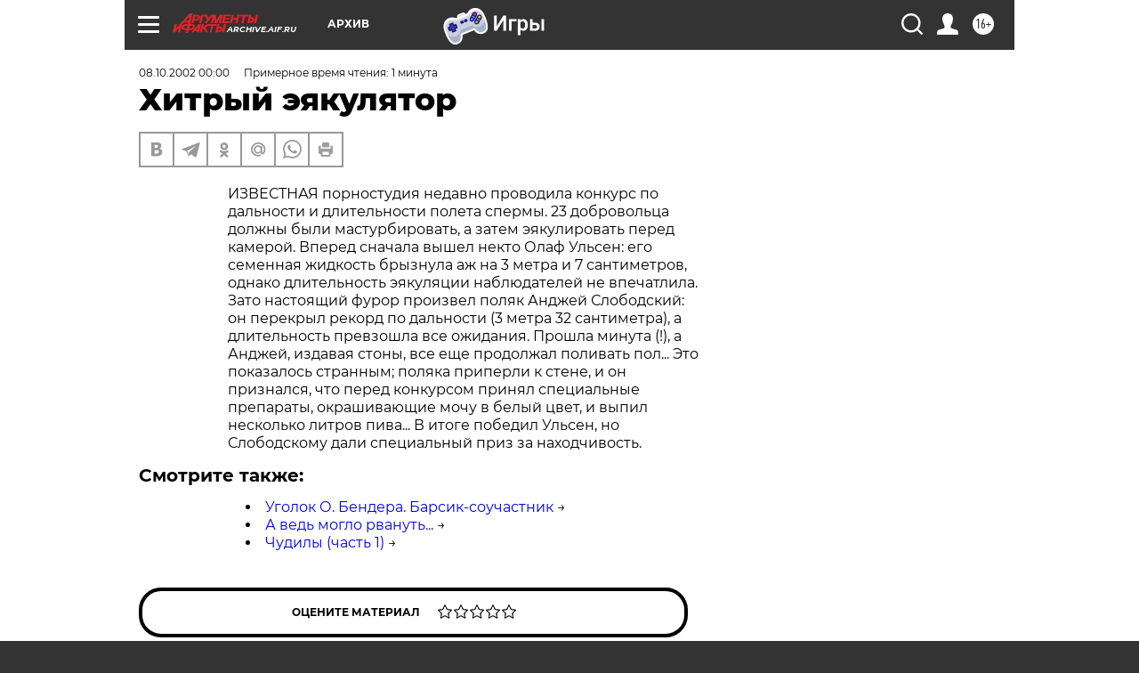

--- FILE ---
content_type: text/html
request_url: https://tns-counter.ru/nc01a**R%3Eundefined*aif_ru/ru/UTF-8/tmsec=aif_ru/194531010***
body_size: 14
content:
A48467086978E1B3G1769529779:A48467086978E1B3G1769529779

--- FILE ---
content_type: text/javascript; charset=utf-8
request_url: https://yastatic.net/partner-code-bundles/1303677/b5f7f5b88aa27c810b02.js
body_size: 50502
content:
/*! v:1303677 b:default c:newFullscreenController */
try{var cnc=function(t){if(!t||!t.toString)return!1;const e=t.toString();return/\[native code\]/.test(e)||/\/\* source code not available \*\//.test(e)};cnc(Function.prototype.bind)?Function.prototype.__pbind=Function.prototype.bind:Function.prototype.__pbind=function(t,...e){let n=this;return function(...i){return n.apply(t,[...e,...i])}},cnc(Array.prototype.reduce)?Object.defineProperty&&Object.defineProperty(Array.prototype,"__preduce",{enumerable:!1,iterable:!1,value:Array.prototype.reduce}):Object.defineProperty(Array.prototype,"__preduce",{enumerable:!1,iterable:!1,value:function(t){if(null==this)throw new TypeError("Array.prototype.reduce called on null or undefined");if("function"!=typeof t)throw new TypeError(t+" is not a function");var e,n=Object(this),i=n.length>>>0,o=0;if(arguments.length>=2)e=arguments[1];else{for(;o<i&&!(o in n);)o++;if(o>=i)throw new TypeError("Reduce of empty array with no initial value");e=n[o++]}for(;o<i;o++)o in n&&(e=t(e,n[o],o,n));return e}})}catch(t){}(self["pcode_1303677_default_xKDqcpcQnD"]=self["pcode_1303677_default_xKDqcpcQnD"]||[]).push([[3476],{243:function(t,e){"use strict";Object.defineProperty(e,"__esModule",{value:!0}),e.RETAIL_MEDIA_NOT_CROP_BG_COLOR=e.NOT_CROP_BG_COLOR_DARK_THEME=e.NOT_CROP_BG_COLOR_LIGHT_THEME=e.RETAIL_MEDIA_MAX_IMAGE_CROP_PERCENT=e.MAX_IMAGE_CROP_PERCENT=e.MIN_IMAGE_CROP_PERCENT=e.MIN_BRIGHTNESS_FOR_LIGHT=void 0,e.MIN_BRIGHTNESS_FOR_LIGHT=192,e.MIN_IMAGE_CROP_PERCENT=0,e.MAX_IMAGE_CROP_PERCENT=10,e.RETAIL_MEDIA_MAX_IMAGE_CROP_PERCENT=100,e.NOT_CROP_BG_COLOR_LIGHT_THEME="rgba(92, 96, 102, 0.1)",e.NOT_CROP_BG_COLOR_DARK_THEME="rgba(166, 166, 166, 0.2)",e.RETAIL_MEDIA_NOT_CROP_BG_COLOR="#fff"},267:function(t,e){"use strict";Object.defineProperty(e,"__esModule",{value:!0}),e.tickerAnimation=void 0,e.tickerAnimation=function(t,n){return void 0===t&&(t=2500),void 0===n&&(n=5e3),function(i){var o=i.scroller;return o.style.setProperty("transition","opacity 0.25s linear"),{fn:function(){o.style.removeProperty("opacity"),i.targetPosition=i.maxPosition},delay:t,duration:n,finishCb:function(){i.runAnimation(function(r){return{fn:function(){0!==i.maxPosition&&(o.style.setProperty("opacity","0"),r.targetPosition=i.maxPosition-2)},finishCb:function(){i.currentPosition=0,o.style.removeProperty("opacity"),i.runAnimation((0,e.tickerAnimation)(t,n))},duration:1e3,delay:1e3}})}}}}},311:function(t,e,n){"use strict";Object.defineProperty(e,"__esModule",{value:!0}),e.IsRootFocusedProvider=void 0;var i=n(33660),o=n(89578),r=n(15906),a=n(1645);e.IsRootFocusedProvider=function(t){var e=t.isRootFocused,n=t.children,s=(0,r.useSignal)(e);return(0,o.useEffect)(function(){s.value=e},[e]),(0,i.h)(a.IsRootFocusedSignalContext.Provider,{value:s},n)}},599:function(t,e,n){"use strict";Object.defineProperty(e,"__esModule",{value:!0}),e.sendConfirm=function(t){if(t.trackOnce){if(a.indexOf(t.src)>-1)return;a.push(t.src)}var e,n,r,u;t.isSendBeaconExp&&(0,i.isYandexAdsLink)(t.src)?window.navigator.sendBeacon(t.src)||l(t.src,t.onLoad,t.onError):t.body?(e=t.src,n=t.body,r=t.onLoad,u=t.onError,(0,o.request)({url:e,data:n,method:"post",withCredentials:!0,retries:0,headers:{"Content-Type":"application/json"},onError:u,onSuccess:r})):(0,i.isYandexAdsLink)(t.src)?l(t.src,t.onLoad,t.onError):s(t.src,t.onLoad,t.onError,t.ctx)},e.loadImage=s,n(33379),n(8181);var i=n(28418),o=n(16503),r=n(65667),a=[];function s(t,e,n,i){(0,r.sendPixel)(t,e,n,i)}function l(t,e,n){(0,o.request)({url:t,method:"get",withCredentials:!0,retries:0,onError:n,onSuccess:e})}},741:function(t,e,n){"use strict";Object.defineProperty(e,"__esModule",{value:!0}),e.getBrowserCssRenderer=function(t,e){var n=[];if(t){var r=[t.innerText];e&&(r=o(t.innerText)),n.push.apply(n,r)}else t=document.createElement("style"),document.head.appendChild(t);return{insertCss:function(){for(var r=[],a=0;a<arguments.length;a++)r[a]=arguments[a];r.forEach(function(t){var i=[t._getCss()];e&&(i=o(i[0])),n.push.apply(n,i)}),t.innerText=(0,i.getUniqueValues)(n).join("")},getStyles:function(){return(0,i.getUniqueValues)(n).join("")}}};var i=n(37188),o=n(28024).splitSelectors},1645:function(t,e,n){"use strict";Object.defineProperty(e,"__esModule",{value:!0}),e.IsRootFocusedSignalContext=void 0;var i=n(33660),o=n(15906);e.IsRootFocusedSignalContext=(0,i.createContext)((0,o.signal)(!1))},1739:function(t,e){"use strict";Object.defineProperty(e,"__esModule",{value:!0}),e.includes=function(t,e){return-1!==t.indexOf(e)}},2276:function(t){"use strict";t.exports='<svg width="49" height="20" viewBox="0 0 49 20" fill="none" xmlns="http://www.w3.org/2000/svg"><path d="M10.0183 -0.0499268C4.48681 -0.0499268 0 4.42023 0 9.91428C0 15.425 4.48681 19.8826 10.0183 19.8826C15.529 19.8826 20.0158 15.425 20.0158 9.91428C20.0158 4.42023 15.529 -0.0499268 10.0183 -0.0499268ZM11.0589 15.837H8.99442V12.4407L5.10281 3.97488H7.25464L10.2889 10.5969C10.8716 11.8622 11.0589 12.3034 11.0589 13.8225V15.837ZM12.4074 9.71033H10.3055L12.8319 3.97488H14.9338L12.4074 9.71033Z" fill="currentColor" fill-opacity="0.77"/><path d="M32.4733 15.837L29.3517 3.97485H26.742L23.5996 15.837H25.4601L26.126 13.244H29.6764L30.3257 15.837H32.4733ZM26.5381 11.6374L27.9199 6.31399L29.2685 11.6374H26.5381ZM36.2276 16.0077C37.1849 16.0077 37.9715 15.5623 38.5168 14.7257L38.6167 15.837H40.4938V3.97485H38.4627V8.25771C37.9507 7.49188 37.2015 7.08399 36.315 7.08399C34.3505 7.08399 32.9853 8.73636 32.9853 11.6041C32.9853 14.4385 34.3172 16.0077 36.2276 16.0077ZM36.8269 8.68642C37.9174 8.68642 38.4627 9.55631 38.4627 11.5375C38.4627 13.5312 37.8841 14.4011 36.7395 14.4011C35.6324 14.4011 35.0872 13.5478 35.0872 11.6041C35.0872 9.57295 35.6657 8.68642 36.8269 8.68642ZM44.8474 16.0077C46.8619 16.0077 48.173 15.1711 48.173 13.1399C48.173 11.6374 47.1325 10.8549 45.4093 10.6135C44.5561 10.497 43.8402 10.3929 43.8402 9.57296C43.8402 8.92366 44.3521 8.63647 45.3094 8.63647C46.6205 8.63647 47.4571 9.11096 47.5944 9.21501V7.55847C47.5944 7.55847 46.7912 7.08399 45.1013 7.08399C43.0202 7.08399 41.859 8.17447 41.859 9.66036C41.859 11.1795 42.7289 11.962 44.4021 12.1826C45.58 12.3366 46.2126 12.6613 46.2126 13.4146C46.2126 14.0806 45.684 14.4011 44.5228 14.4011C43.0369 14.4011 42.0838 13.6352 41.9131 13.5478V15.2044C41.9131 15.2044 42.8662 16.0077 44.8474 16.0077Z" fill="currentColor" fill-opacity="0.77"/></svg>'},2555:function(t,e){"use strict";var n;Object.defineProperty(e,"__esModule",{value:!0}),e.commonKeysetName=e.commonKeysDict=void 0,function(t){t["ADVERTISEMENT"]="ADVERTISEMENT",t["APPLY"]="APPLY",t["APP_BUTTON_GET"]="APP_BUTTON_GET",t["BOOK"]="BOOK",t["BUY"]="BUY",t["BU_LABEL_TOOLTIP_TEXT"]="BU_LABEL_TOOLTIP_TEXT",t["CALL_SPECIALIST"]="CALL_SPECIALIST",t["CHOOSE"]="CHOOSE",t["DOWNLOAD"]="DOWNLOAD",t["DOWNLOAD_APP"]="DOWNLOAD_APP",t["GET"]="GET",t["GET_CONSULTATION"]="GET_CONSULTATION",t["GET_DISCOUNT"]="GET_DISCOUNT",t["GET_OFFER"]="GET_OFFER",t["GET_PRICE"]="GET_PRICE",t["GO"]="GO",t["GO_TO_WEBSITE"]="GO_TO_WEBSITE",t["INSTALL"]="INSTALL",t["LISTEN"]="LISTEN",t["MORE"]="MORE",t["MORE_2"]="MORE_2",t["OPEN"]="OPEN",t["ORDER"]="ORDER",t["PLAY"]="PLAY",t["REGISTER"]="REGISTER",t["REPEAT"]="REPEAT",t["REQUEST_CALLBACK"]="REQUEST_CALLBACK",t["SIGN_UP"]="SIGN_UP",t["SIGN_UP_ONLINE"]="SIGN_UP_ONLINE",t["START"]="START",t["SUBSCRIBE"]="SUBSCRIBE",t["SURVEY"]="SURVEY",t["TRY"]="TRY",t["TURN_ON"]="TURN_ON",t["UPDATE"]="UPDATE",t["VIEW_CATALOG"]="VIEW_CATALOG",t["WATCH"]="WATCH",t["WRITE_TELEGRAM"]="WRITE_TELEGRAM",t["WRITE_WHATSAPP"]="WRITE_WHATSAPP"}(n||(e.commonKeysDict=n={})),e.commonKeysetName="common"},5288:function(t,e,n){"use strict";Object.defineProperty(e,"__esModule",{value:!0}),e.windowsVersion=void 0;var i=n(93839);e.windowsVersion=(0,i.getWindowsVersion)()},5390:function(t,e,n){var i=n(39829),o=i._getCss;(t.exports=i)._getCss=function(t){return t=t||"",o().replace(/__id__/g,t)}},5432:function(t,e,n){"use strict";Object.defineProperty(e,"__esModule",{value:!0}),e.applyImage=function(t,e){var n=e.bandwidth||(0,o.getDownlink)(),r=e.pixelRatio||(0,i.getPixelRatio)(window),u=-1!==n&&n<a?.66:1;r>1&&(u*=r);for(var c=null,d=null,p=0,f=t;p<f.length;p++){var h=f[p],_=h[0],m=h[1],v=h[2];if(m&&v&&_){var g=s(h,e,u);(null===c||l(g,c))&&(c=g,d=h)}}return d&&s(d,e)},e.isFittingBetter=l;var i=n(88948),o=n(93633),r=n(12e3),a=.4;function s(t,e,n){void 0===n&&(n=1);var i,o=e.isCover,a="auto"===e.width,s="auto"===e.height,l=e.width*n,u=e.height*n,c=t[0],d=t[1],p=t[2],f=t[3],h=Number((d/p).toFixed(2));if(a&&s)i=(0,r.scale)(d,p,h,!0);else if(s&&!a)i=(0,r.scale)(l,u,h,!0);else if(a&&!s)i=(0,r.scale)(l,u,h,!1);else{var _=o===h<=l/u;i=(0,r.scale)(l,u,h,_)}var m=i.width,v=i.height;return{src:c,originWidth:d,originHeight:p,ratio:h,containerWidth:l,containerHeight:u,width:m,height:v,area:Math.min(m,d)*Math.min(v,p),originArea:d*p,options:f}}function l(t,e){return t.area>e.area||t.area===e.area&&t.originArea<e.originArea}},5545:function(t,e){"use strict";Object.defineProperty(e,"__esModule",{value:!0}),e.onElementRemoved=function(t,e,n){var i;if(void 0===n&&(n=null!==(i=t.parentElement)&&void 0!==i?i:void 0),n){var o=new MutationObserver(function(){n.contains(t)||(e(),o.disconnect())});return o.observe(n,{childList:!0}),function(){return o.disconnect()}}}},5569:function(t,e,n){var i=n(44881),o=n(75642)(i);o.push([t.id,"__id__ .e7561d93f{display:-webkit-box !important;display:-ms-flexbox !important;display:flex !important;-webkit-box-align:center !important;-ms-flex-align:center !important;align-items:center !important;-webkit-box-pack:center !important;-ms-flex-pack:center !important;justify-content:center !important;pointer-events:auto !important}__id__ .f3ad7bb28{fill:#fff !important}__id__ .r3bd0a8ca{fill:#4d5566 !important}__id__ .c765bc83f,__id__ .le6cc88dd{fill:inherit !important}",""]),o.locals={icon:"e7561d93f","icon-touch_theme-dark":"f3ad7bb28",iconTouchThemeDark:"f3ad7bb28","icon-touch_theme-light":"r3bd0a8ca",iconTouchThemeLight:"r3bd0a8ca","icon-desktop_theme-dark":"c765bc83f",iconDesktopThemeDark:"c765bc83f","icon-desktop_theme-light":"le6cc88dd",iconDesktopThemeLight:"le6cc88dd"},t.exports=o},5887:function(t,e,n){"use strict";Object.defineProperty(e,"__esModule",{value:!0}),e.COPY_LABEL=e.BUG_FORM_INAPP=e.REQUESTER_INFO_PAGE=e.REQUESTER_POST_DATA=e.DATA_PROCESSING_POLICY_URL=e.PRIVACY_POLICY_URL=e.PERSONALIZED_AD_URL=e.DIRECT_RULES_URL=e.ADFOX_RULES_URL=e.DEBUG_URL=e.ADVERTISER_INFO_URL=e.ABOUT_YANGO_URL=e.ABOUT_URL=void 0;var i=n(48867);e.ABOUT_URL="https://yandex.ru/secure-ads",e.ABOUT_YANGO_URL="https://yango-ads.com",e.ADVERTISER_INFO_URL="https://yandex.ru/ads/advertiser_info",e.DEBUG_URL="https://bsinfo.yandex.ru/tools_url_decryptor.html?url_crypted=",e.ADFOX_RULES_URL="https://yandex.ru/legal/recommendations/#index__adfox",e.DIRECT_RULES_URL="https://yandex.ru/legal/recommendations/#index__direct",e.PERSONALIZED_AD_URL=(0,i.isUnderAlternativeDomain)()?"https://yango.com/legal/yango_ads_privacy/":"https://yandex.com/legal/international_ads_privacy_policy/",e.PRIVACY_POLICY_URL="https://yandex.com/legal/international_ads_privacy/",e.DATA_PROCESSING_POLICY_URL="https://yandex.ru/legal/confidential/",e.REQUESTER_POST_DATA="https://bsinfo.yandex.ru/bs_requester/make_request",e.REQUESTER_INFO_PAGE="https://bsinfo.yandex.ru/bs_requester/request/",e.BUG_FORM_INAPP="https://forms.yandex.ru/cloud/65030efd90fa7b47e2419c18",e.COPY_LABEL="\u0421\u043a\u043e\u043f\u0438\u0440\u043e\u0432\u0430\u0442\u044c \u0442\u043e\u043a\u0435\u043d"},5922:function(t,e){"use strict";var n;Object.defineProperty(e,"__esModule",{value:!0}),e.ClickPixel=void 0,function(t){t[t["TRANSITION"]=1]="TRANSITION",t[t["RETURN"]=2]="RETURN"}(n||(e.ClickPixel=n={}))},6240:function(t,e,n){"use strict";var i=this&&this.__importDefault||function(t){return t&&t.__esModule?t:{default:t}};Object.defineProperty(e,"__esModule",{value:!0}),e.SmartTVRewardedCloseModal=void 0;var o=i(n(22708)),r=n(33660),a=n(55479),s=n(71343),l=n(98654),u=n(14811),c=n(93819),d=n(35212),p=function(t){var e,n=(0,l.useFocusable)({onEnter:t.onContinueReward}).isFocused;return(0,r.h)("div",{className:(0,o.default)(d.modalButton,d.modalContinueButton,(e={},e[d.focused]=n,e)),onClick:t.onContinueReward},(0,c.useI18nKey)(u.bannersKeysetName,u.bannersKeysDict.REWARDED_CONTINUE))},f=function(t){var e,n=(0,l.useFocusable)({onEnter:t.onLoseReward}).isFocused;return(0,r.h)("div",{className:(0,o.default)(d.modalButton,d.modalLoseRewardButton,(e={},e[d.focused]=n,e)),onClick:t.onLoseReward},(0,c.useI18nKey)(u.bannersKeysetName,u.bannersKeysDict.REWARDED_LOSE_REWARD))};e.SmartTVRewardedCloseModal=function(t){return(0,a.useStyles)(d),t.isRewardedCloseModalVisible?(0,r.h)(s.Focusable,{orientation:"column",id:"closeModal",debugName:"SmartTVRewardedCloseModal"},(0,r.h)("div",{className:(0,o.default)(d.modalBackdrop,t.className)},(0,r.h)("div",{className:d.modal},(0,r.h)("div",{className:d.modalMessage},(0,c.useI18nKey)(u.bannersKeysetName,u.bannersKeysDict.REWARDED_CLOSE_MESSAGE)),(0,r.h)(s.Focusable,{index:0,isFocusable:!0,focusPriority:!0,debugName:"modalContinueButton"},(0,r.h)(p,{onContinueReward:t.onContinueReward})),(0,r.h)(s.Focusable,{index:1,isFocusable:!0,debugName:"modalLoseRewardButton"},(0,r.h)(f,{onLoseReward:t.onLoseReward}))))):null}},6343:function(t,e){"use strict";Object.defineProperty(e,"__esModule",{value:!0}),e.getScale=e.getPortion=void 0,e.getPortion=function(t,e){return(1e3-((n=(t-e)/(.001*t))>0?Math.ceil(n):Math.floor(n)))/1e3;var n},e.getScale=function(t,n){return 0===t.height||0===t.width?1:n.width/t.width>n.height/t.height?(0,e.getPortion)(n.width,t.width):(0,e.getPortion)(n.height,t.height)}},6876:function(t,e){"use strict";Object.defineProperty(e,"__esModule",{value:!0}),e.SURVEY_AD_LABEL_URL=void 0,e.SURVEY_AD_LABEL_URL="https://surveys.yandex.ru/landing"},6926:function(t,e,n){"use strict";Object.defineProperty(e,"__esModule",{value:!0}),e.confirmSKAdNClick=function(t){i.skadnApi.isReady&&(0,o.isSkadApiOptions)(t)&&i.skadnApi.getSupportedIds().then(function(e){(0,r.includes)(e,t.networkId)&&i.skadnApi.handleRequest("loadProduct",(0,a.convertToBrowserSkad)(t))})};var i=n(83976),o=n(37388),r=n(41966),a=n(64384)},8021:function(t,e,n){var i=n(69748),o=i._getCss;(t.exports=i)._getCss=function(t){return t=t||"",o().replace(/__id__/g,t)}},8779:function(t,e){"use strict";var n;Object.defineProperty(e,"__esModule",{value:!0}),e.COMMON_DATA_NAMES=void 0,function(t){t["SLOT"]="slot",t["VISIBILITY_SLOT"]="visibility-slot",t["VIDEO_SLOT"]="video-slot",t["TITLE"]="title",t["BODY"]="body",t["DOMAIN"]="domain",t["DISCLAIMER"]="disclaimer",t["SKIN_SLOT"]="skin-slot",t["SOCIAL_AD_LABEL"]="social-ad-label",t["AD_LABEL"]="ad-label",t["FAVICON"]="favicon",t["FIRST_FRAME_CONTAINER"]="video-first-frame-container",t["FIRST_FRAME"]="video-first-frame",t["FIRST_FRAME_BLUR"]="video-first-frame-blur",t["KEBAB"]="kebab",t["PACKSHOT"]="packshot",t["PACKSHOT_BUTTON"]="packshot-button",t["ADTUNE_SCREEN_CONTAINER"]="adtune-screen-container",t["CANVAS_BLUR_CONTAINER"]="canvas-blur-container",t["VIDEO_SLOT_CLICKER"]="video-slot-clicker",t["TIMELINE"]="timeline",t["TIMELINE_PROGRESS"]="timeline_progress",t["CTA_BUTTON"]="cta-button",t["TOOLTIP"]="tooltip",t["MUTE_BUTTON"]="mute-button",t["UNMUTE_BUTTON"]="unmute-button",t["MUTE_BUTTON_CONTAINER"]="mute-button-container",t["SHADOW_ROOT_INNER"]="shadow-root-inner"}(n||(e.COMMON_DATA_NAMES=n={}))},8854:function(t,e,n){"use strict";Object.defineProperty(e,"__esModule",{value:!0}),e.usePrevious=void 0;var i=n(89578);e.usePrevious=function(t){var e=(0,i.useState)(t),n=e[0],o=e[1],r=(0,i.useState)(null),a=r[0],s=r[1];return t!==n&&(s(n),o(t)),a}},9636:function(t,e,n){"use strict";Object.defineProperty(e,"__esModule",{value:!0}),e.getObjectValues=function(t){var e=Object.values;if("function"==typeof e)return e(t);var n=[];for(var o in t)(0,i.hasOwnProperty)(t,o)&&n.push(t[o]);return n};var i=n(47722)},10108:function(t,e,n){var i=n(75888),o=n(71470),r="string"==typeof i?[[t.id,i,""]]:i;(e=t.exports=i.locals||{})._getContent=function(){return r},e._getCss=function(){return""+i},e._insertCss=function(t){return o(r,t)}},10517:function(t,e,n){"use strict";var i=this&&this.__createBinding||(Object.create?function(t,e,n,i){void 0===i&&(i=n);var o=Object.getOwnPropertyDescriptor(e,n);o&&!("get"in o?!e.__esModule:o.writable||o.configurable)||(o={enumerable:!0,get:function(){return e[n]}}),Object.defineProperty(t,i,o)}:function(t,e,n,i){void 0===i&&(i=n),t[i]=e[n]}),o=this&&this.__exportStar||function(t,e){for(var n in t)"default"===n||Object.prototype.hasOwnProperty.call(e,n)||i(e,t,n)};Object.defineProperty(e,"__esModule",{value:!0}),o(n(44632),e)},10583:function(t,e,n){"use strict";var i=this&&this.__assign||function(){return i=Object.assign||function(t){for(var e,n=1,i=arguments.length;n<i;n++)for(var o in e=arguments[n])Object.prototype.hasOwnProperty.call(e,o)&&(t[o]=e[o]);return t},i.apply(this,arguments)},o=this&&this.__importDefault||function(t){return t&&t.__esModule?t:{default:t}};Object.defineProperty(e,"__esModule",{value:!0}),e.FullscreenView=void 0;var r=n(33660),a=o(n(22708)),s=n(89578),l=n(24589),u=n(5564),c=n(36247),d=n(70010),p=n(77645),f=n(30831),h=n(50978),_=n(24745),m=n(96612),v=n(83345),g=n(19440),b=n(98845),y=n(55479),A=n(88273),S=n(93819),E=n(14811),w=n(93048),C=n(93875);e.FullscreenView=function(t){var e,n,o,R,x,T=t.theme,O=t.url,P=t.domain,I=t.faviconUrl,N=t.iconUrl,L=t.yaAdsIcon,M=t.isShown,D=t.slotRef,k=t.rootRef,F=t.language,B=t.isLargeAdLabel,j=void 0!==B&&B,H=t.isRewarded,U=void 0!==H&&H,G=t.pauseAnimation,V=void 0!==G&&G,W=t.closeButtonRemainingDelay,Y=t.closeButtonDelay,K=t.importantWarning,z=t.hideHeader,q=t.hitLogId;(0,y.useStyles)(C);var Z=(0,s.useState)(!1),X=Z[0],$=Z[1],Q=(0,s.useState)(null!=N?N:I),J=Q[0],tt=Q[1],et=Boolean(Y&&0!==W),nt=U?t.rewardDelay:t.autoCloseDelay,it=U?t.rewardRemainingDelay:t.autoCloseRemainingDelay,ot=nt&&(0,u.isPositiveFiniteNumber)(it)||W;(0,s.useEffect)(function(){if(D.current)try{var t=D.current.children[0],e=window.getComputedStyle(t).width;t&&0===parseInt(e,10)&&$(!0)}catch(t){}},[D.current]);var rt=(0,s.useCallback)(function(){N&&(b.logger.traceLog({hitLogId:q},"ICON_URL_LOAD_ERROR",100),tt(I))},[]),at=!t.hideKebab&&!j,st=p.isSmartTV&&t.isVideo,lt=at&&!st;return(0,r.h)("div",{ref:k,className:(0,a.default)(C.fullscreen,(e={},e[C.fullscreen_show]=M,e)),"data-fullscreen-root":!1},(0,r.h)("div",{className:C.paranja}),!z&&(0,r.h)("div",{className:C.header,"data-header":!0},(0,r.h)("div",{className:C.headerRow},lt&&(0,r.h)("div",{onClick:t.onKebabClick,className:C.kebab,"data-kebab":!0},(0,r.h)(m.FullscreenIcon,{icon:"exp"===(0,w.useExperimentFlag)("NEW_KEBAB")?"horizontal-kebab":"kebab",theme:T,className:C["icon-kebab"],platform:g.NewFullscreenPlatform.DESKTOP})),(0,r.h)("div",{className:C.rightPanel},ot?(0,r.h)(r.Fragment,null,!et&&nt&&(0,r.h)("div",{className:C.timeLeft},U&&(0,r.h)("span",{className:C.timeLeftText},(0,S.useI18nKey)(E.bannersKeysetName,E.bannersKeysDict.REWARDED_BEFORE_REWARD_MESSAGE)),(0,r.h)(v.ProgressSpinner,{reseted:t.resetRewardedTimer,duration:nt,showProgress:U,theme:T,size:"desktop",paused:V,dataAttrValue:A.DATA_ATTRS.TIMEOUT_ELEMENT_DATA_NAME},it)),et&&(0,r.h)(v.ProgressSpinner,{duration:Y,showProgress:U,theme:T,size:"desktop",paused:!1,dataAttrValue:A.DATA_ATTRS.CLOSE_BTN_TIMEOUT_ELEMENT_DATA_NAME},W)):null,!et&&(0,r.h)("div",((n={onClick:t.onCloseClick,className:(0,a.default)(C.close)})[A.DATA_ATTRS.ELEMENT_DATA_PROPERTY_NAME]=A.DATA_ATTRS.CLOSE_BTN_ELEMENT_DATA_NAME,n),(0,r.h)(m.FullscreenIcon,{icon:"close-stroke",theme:T,className:C["icon-close"],platform:g.NewFullscreenPlatform.DESKTOP})))),(0,r.h)("div",{className:C.adLabelAndDomain},t.showDomainInHeader&&P&&!j&&(0,r.h)(r.Fragment,null,(0,r.h)("div",{className:C.domain},(0,r.h)("a",{href:O,target:"_blank",className:C.link,onClick:function(t){return(0,l.open)(t,O)}},(0,r.h)("div",{className:C.domainFavicon},J&&(0,r.h)("div",{className:(0,a.default)(C.faviconWrapper,(o={},o[C.rmpFaviconWrapper]=t.isRmp,o))},(0,r.h)("img",{src:J,alt:"",className:C.favicon,onError:rt})),(0,r.h)(c.Scroller,{autoplay:!0,autoplayDuration:50*P.length,className:f.YA_ENABLE_SCROLL_CLASS_NAME},P))))),j&&(0,r.h)(m.FullscreenIcon,{theme:T,icon:L,className:C.largeLabel,platform:g.NewFullscreenPlatform.DESKTOP}),!j&&(0,r.h)("div",{className:C.adLabel},(0,r.h)(h.AdLabelContent,{age:t.age,isSocialAd:t.isSocialAd,isSurvey:t.isSurvey,additionalLabel:t.additionalLabel,additionalLabelLink:t.additionalLabelLink,language:F})))),(0,r.h)("div",{className:C.slotContainer},(0,r.h)("div",((R={id:t.slotElementId,ref:D,className:(0,a.default)(C.slot,(x={},x[C.slotMinWidth]=X,x))})[A.DATA_ATTRS.ELEMENT_DATA_PROPERTY_NAME]=A.DATA_ATTRS.AD_CONTENT_ELEMENT_DATA_NAME,R))),K&&(0,r.h)(d.DesktopFullscreenWarning,i({},K)),(0,r.h)(_.RewardedCloseModal,{isRewardedCloseModalVisible:t.isRewardedCloseModalVisible,onContinueReward:t.onContinueReward,onLoseReward:t.onLoseReward}))}},10644:function(t,e,n){"use strict";Object.defineProperty(e,"__esModule",{value:!0}),e.createFullOptionsObject=r,e.addEventListener=function(t,e,n,a){var s=r(a),l=o.isSupportsCaptureOption?s:s.capture,u=s.once&&!o.isSupportsOnceOption?function(t){c(),n.call(this,t)}:n,c=function(){(0,i.removeEventListenerFunction)(t,e,u,l)};return(0,i.addEventListenerFunction)(t,e,u,l),c};var i=n(9645),o=n(6462);function r(t){var e=!1,n=!1,i=!1;return!0===t?e=!0:"object"==typeof t&&(e=Boolean(t.capture),n=Boolean(t.passive),i=Boolean(t.once)),{capture:e,passive:n,once:i}}},11352:function(t,e,n){var i=n(28024);t.exports=function(t,e){return i.getAlias(i.getClassName("cb82e8d51",t),e)}},12e3:function(t,e){"use strict";Object.defineProperty(e,"__esModule",{value:!0}),e.scale=function(t,e,n,i){return void 0===i&&(i=!0),i?e=t/n:t=e*n,{width:t,height:e}}},12286:function(t){"use strict";t.exports='<svg width="40" height="40" fill="inherit" xmlns="http://www.w3.org/2000/svg"><path fill-rule="evenodd" clip-rule="evenodd" d="M32.012 10.345a1.667 1.667 0 00-2.357-2.357L20 17.643l-9.655-9.655a1.667 1.667 0 00-2.357 2.357L17.643 20l-9.655 9.655a1.668 1.668 0 102.357 2.357L20 22.357l9.655 9.655a1.666 1.666 0 002.357-2.357L22.357 20l9.655-9.655z"/></svg>'},14056:function(t,e){"use strict";Object.defineProperty(e,"__esModule",{value:!0}),e.isSurvey=function(t){return void 0===t&&(t=""),-1!==t.search(/[Ss]urvey/)}},14599:function(t){"use strict";t.exports='<svg width="13" height="12" viewBox="0 0 13 12" fill="currentColor" xmlns="http://www.w3.org/2000/svg"><path d="M2.25264 3.75C2.09066 3.40903 2.00003 3.0276 2.00003 2.625C2.00003 1.17525 3.17528 0 4.62503 0C5.35954 0 6.02359 0.301676 6.50003 0.787884C6.97647 0.301676 7.64052 0 8.37503 0C9.82478 0 11 1.17525 11 2.625C11 3.0276 10.9094 3.40903 10.7474 3.75H11.75C12.1642 3.75 12.5 4.08579 12.5 4.5L12.5 5.625C12.5 6.03921 12.1642 6.375 11.75 6.375H7.25L7.25003 3.75H8.37506C8.99638 3.75 9.50006 3.24632 9.50006 2.625C9.50006 2.00368 8.99638 1.5 8.37506 1.5C7.75374 1.5 7.25006 2.00368 7.25006 2.625L7.25003 3.75H5.75003L5.75 2.625C5.75 2.00368 5.24632 1.5 4.625 1.5C4.00368 1.5 3.5 2.00368 3.5 2.625C3.5 3.24632 4.00368 3.75 4.625 3.75H5.75003L5.75 6.375H1.25C0.835786 6.375 0.5 6.03921 0.5 5.625L0.500029 4.5C0.500029 4.08579 0.835815 3.75 1.25003 3.75H2.25264Z" fill="inherit"/><path d="M1.25 10.5V7.875H5.75V12H2.75C1.92157 12 1.25 11.3284 1.25 10.5Z" fill="inherit"/><path d="M7.25 12H10.25C11.0784 12 11.75 11.3284 11.75 10.5V7.875H7.25V12Z" fill="inherit"/></svg>'},14736:function(t){"use strict";t.exports='<svg width="16" height="12" fill="inherit"><path fill-rule="evenodd" clip-rule="evenodd" d="M3.105 8.003H1a1 1 0 01-1-1v-2a1 1 0 011-1h2.105L7.155.155A.5.5 0 018 .517v10.97a.5.5 0 01-.844.364l-4.05-3.848h-.001zm7.188-4.707a1 1 0 011.414 0L13 4.589l1.293-1.293a1 1 0 111.414 1.414l-1.293 1.293 1.293 1.293a1 1 0 01-1.414 1.414L13 7.417 11.707 8.71a1 1 0 01-1.414-1.414l1.293-1.293-1.293-1.293a1 1 0 010-1.414z" fill="inherit"/></svg>'},14743:function(t,e){"use strict";var n;Object.defineProperty(e,"__esModule",{value:!0}),e.RGBA_MODEL=void 0,function(t){t[t["RED"]=0]="RED",t[t["GREEN"]=1]="GREEN",t[t["BLUE"]=2]="BLUE",t[t["ALPHA"]=3]="ALPHA"}(n||(e.RGBA_MODEL=n={}))},14811:function(t,e){"use strict";var n;Object.defineProperty(e,"__esModule",{value:!0}),e.bannersKeysetName=e.bannersKeysDict=void 0,function(t){t["AD_POD_PROGRESS_OF"]="AD_POD_PROGRESS_OF",t["APPLICATION"]="APPLICATION",t["ARM_DEFAULT_TITLE"]="ARM_DEFAULT_TITLE",t["ARTICLE"]="ARTICLE",t["BACK_TO_APP"]="BACK_TO_APP",t["BASED_ON_FIVE_REVIEWS"]="BASED_ON_FIVE_REVIEWS",t["BASED_ON_ONE_REVIEW"]="BASED_ON_ONE_REVIEW",t["BASED_ON_TWO_REVIEWS"]="BASED_ON_TWO_REVIEWS",t["CALL_FEED_BUTTON_TEXT"]="CALL_FEED_BUTTON_TEXT",t["CANCELLATION"]="CANCELLATION",t["CLOSE"]="CLOSE",t["CONTINUE_TO_APP"]="CONTINUE_TO_APP",t["COPIED"]="COPIED",t["COPY_AND_OPEN"]="COPY_AND_OPEN",t["DAYS_LEFT"]="DAYS_LEFT",t["DETAILS"]="DETAILS",t["DISCLAIMER_ALCOHOL"]="DISCLAIMER_ALCOHOL",t["DISCLAIMER_DIETARYSUPPL"]="DISCLAIMER_DIETARYSUPPL",t["DISCLAIMER_MEDICINE"]="DISCLAIMER_MEDICINE",t["DISCLAIMER_PRICE_ONLINE_ONLY"]="DISCLAIMER_PRICE_ONLINE_ONLY",t["FEED_POPUP_TITLE"]="FEED_POPUP_TITLE",t["FREE"]="FREE",t["GO_TO_REVIEWS"]="GO_TO_REVIEWS",t["GO_TO_SITE"]="GO_TO_SITE",t["HOURS_LEFT"]="HOURS_LEFT",t["INSTALL"]="INSTALL",t["INSTALL_FROM_STORE"]="INSTALL_FROM_STORE",t["INTERSTITIAL_CLOSE_IN_SEC"]="INTERSTITIAL_CLOSE_IN_SEC",t["LEARN_MORE"]="LEARN_MORE",t["MORE"]="MORE",t["MORE_IN_STORES"]="MORE_IN_STORES",t["MORE_ON_THE_WEBSITE"]="MORE_ON_THE_WEBSITE",t["OPEN"]="OPEN",t["ORGANIZATION_RATING"]="ORGANIZATION_RATING",t["PAYMENT_IN_PARTS"]="PAYMENT_IN_PARTS",t["PRICE_CAN_CHANGE"]="PRICE_CAN_CHANGE",t["PRICE_FROM"]="PRICE_FROM",t["PRICE_MONTHLY_FROM"]="PRICE_MONTHLY_FROM",t["PRICE_TO"]="PRICE_TO",t["REVIEWS_PROVIDED_BY"]="REVIEWS_PROVIDED_BY",t["REWARDED_BEFORE_REWARD_MESSAGE"]="REWARDED_BEFORE_REWARD_MESSAGE",t["REWARDED_CLOSE_MESSAGE"]="REWARDED_CLOSE_MESSAGE",t["REWARDED_CONTINUE"]="REWARDED_CONTINUE",t["REWARDED_LOSE_REWARD"]="REWARDED_LOSE_REWARD",t["REWARD_IN_SEC"]="REWARD_IN_SEC",t["REWARD_RECEIVED"]="REWARD_RECEIVED",t["REWARD_REMAINING"]="REWARD_REMAINING",t["SHOPPING"]="SHOPPING",t["SHOW_MORE_GOODS"]="SHOW_MORE_GOODS",t["SITE_RATING"]="SITE_RATING",t["SOCIAL_ADV_SHORT"]="SOCIAL_ADV_SHORT",t["TIME_IN_MINUTES"]="TIME_IN_MINUTES",t["VIDEO_IN_COMBO_LEARN_MORE"]="VIDEO_IN_COMBO_LEARN_MORE",t["YANDEX_BROWSER"]="YANDEX_BROWSER",t["YANDEX_BUSINESS"]="YANDEX_BUSINESS",t["YANDEX_MAPS"]="YANDEX_MAPS",t["YA_PROMO_PAGES"]="YA_PROMO_PAGES"}(n||(e.bannersKeysDict=n={})),e.bannersKeysetName="banners"},15172:function(t,e,n){"use strict";var i=this&&this.__assign||function(){return i=Object.assign||function(t){for(var e,n=1,i=arguments.length;n<i;n++)for(var o in e=arguments[n])Object.prototype.hasOwnProperty.call(e,o)&&(t[o]=e[o]);return t},i.apply(this,arguments)},o=this&&this.__rest||function(t,e){var n={};for(var i in t)Object.prototype.hasOwnProperty.call(t,i)&&e.indexOf(i)<0&&(n[i]=t[i]);if(null!=t&&"function"==typeof Object.getOwnPropertySymbols){var o=0;for(i=Object.getOwnPropertySymbols(t);o<i.length;o++)e.indexOf(i[o])<0&&Object.prototype.propertyIsEnumerable.call(t,i[o])&&(n[i[o]]=t[i[o]])}return n};Object.defineProperty(e,"__esModule",{value:!0}),e.extendUrl=void 0;var r=n(4710),a=n(63158),s=n(55798),l=n(79214),u=function(t){return t},c=u,d=u;e.extendUrl=function(t,e,n){var u=d(t);if(p(u))return t;var f={};if(n){var h=(0,l.createClickInfo)(n),_=(h.width,h.height,o(h,["width","height"]));f=(0,a.mapObjectValues)((0,r.filterObject)(_,function(t){return void 0!==t}),String)}return c((0,s.addParamsToUrl)(u,i(i({},e),f)))};var p=function(t){return["direct.yandex.ru","vk.com","facebook.com","twitter.com","connect.ok.ru"].some(function(e){return t.indexOf(e)>-1})}},15313:function(t,e,n){"use strict";Object.defineProperty(e,"__esModule",{value:!0}),e.getSmartBannerAge=function(t){var e="",n=0;return(0,i.forEach)(t,function(t){var i,r,a,s,l,u=(0,o.getAgeLabelDisclaimer)(null===(r=null===(i=t.bs_data)||void 0===i?void 0:i.disclaimersProto)||void 0===r?void 0:r.Disclaimers),c=(null==u?void 0:u.Disclaimer)||(null===(l=null===(s=null===(a=t.direct_data)||void 0===a?void 0:a.banner_proto)||void 0===s?void 0:s.ComputedFields)||void 0===l?void 0:l.Age);c&&parseInt(c,10)>n&&(e=c,n=parseInt(c,10))}),e};var i=n(58360),o=n(10517)},15703:function(t,e,n){var i=n(29331),o=n(71470),r="string"==typeof i?[[t.id,i,""]]:i;(e=t.exports=i.locals||{})._getContent=function(){return r},e._getCss=function(){return""+i},e._insertCss=function(t){return o(r,t)}},16084:function(t,e){"use strict";Object.defineProperty(e,"__esModule",{value:!0}),e.FAVICON_ELEMENT_DATA_NAME=e.FAVICON_FALLBACK_SRC=e.FAVICON_USE_BK_IMAGE=void 0,e.FAVICON_USE_BK_IMAGE="data-use-bk-icon",e.FAVICON_FALLBACK_SRC="data-fallback-src",e.FAVICON_ELEMENT_DATA_NAME="header-favicon"},17021:function(t,e,n){"use strict";Object.defineProperty(e,"__esModule",{value:!0}),e.Map=e.MapPonyfill=void 0;var i=n(21727),o=n(8271);e.MapPonyfill=function(t){var e,n=0,r=t?(0,o.map)(t,function(t){return t[0]}):[],a=t?(0,o.map)(t,function(t){return t[1]}):[],s=function(t){return(n=r.indexOf(t))>-1},l=function(){return(0,o.map)(r,function(t,e){return[t,a[e]]})},u=((e={get size(){return r.length},has:s,clear:function(){r=[],a=[]},get:function(t){return a[r.indexOf(t)]},keys:function(){return r.slice()},values:function(){return a.slice()},entries:l,delete:function(t){return s(t)&&r.splice(n,1)&&Boolean(a.splice(n,1))},forEach:function(t,e){(0,i.forEach)(a,function(n,i){return t.call(e,n,r[i],u)})},set:function(t,e){return s(t)?a[n]=e:a[r.push(t)-1]=e,u}})[Symbol.iterator]=function(){return l()[Symbol.iterator]()},e);return u},e.Map=Boolean(window.Map)&&"function"==typeof window.Map.prototype.keys?window.Map:e.MapPonyfill},17476:function(t,e,n){"use strict";Object.defineProperty(e,"__esModule",{value:!0}),e.getBestSmartCenter=function(t){var e=t.containerWidth,n=t.containerHeight,r=t.options,a=void 0===r?{}:r;if(a["smart-centers"]&&a["smart-centers"].length>0){var s=a["smart-centers"],l={width:Number(t.originWidth),height:Number(t.originHeight)},u={width:e,height:n};return(0,i.reduce)(s,function(t,e){return o(t,e,l,u)},s[0])}return a["smart-center"]||null},e.getBetterSmartCenter=o;var i=n(96022);function o(t,e,n,i){var o=r(t,n,i),s=r(e,n,i);return o!==s?o>s?e:t:a(t)>a(e)?t:e}function r(t,e,n){var i=n.width/n.height,o=e.width/e.height,r=Math.min(1,o<i?n.width/e.width:n.height/e.height);return Math.abs(n.width-Number(t.w)*r)+Math.abs(n.height-Number(t.h)*r)}function a(t){return Number(t.w)*Number(t.h)}},17506:function(t,e,n){"use strict";Object.defineProperty(e,"__esModule",{value:!0}),e.isMac=void 0;var i=n(72263);e.isMac=(0,i.getIsMac)()},17805:function(t,e,n){var i=n(58697),o=n(71470),r="string"==typeof i?[[t.id,i,""]]:i;(e=t.exports=i.locals||{})._getContent=function(){return r},e._getCss=function(){return""+i},e._insertCss=function(t){return o(r,t)}},18203:function(t,e,n){"use strict";Object.defineProperty(e,"__esModule",{value:!0}),e.handleClick=void 0,e.getLinkTarget=p;var i=n(33551),o=n(73455),r=n(15172),a=n(24589),s=n(18759),l=n(6926),u=/^https:\/\/direct\.yandex\.ru\//,c=function(t,e,n,i){var o=n.isDisableAuxClickQueryParams()?e:(0,r.extendUrl)(e,i,t);return{urlToOpen:new s.Url({host:o}).getUrl(),hrefLink:o}};e.handleClick=function(t){p(t.event.target)?d(t):(t.event.preventDefault(),t.event.stopPropagation())};var d=function(t){var e,n,r,s,d,f,h,_=t.ad,m=t.event,v=t.dataSource,g=t.extraParams,b=p(m.target);if(!b)return m.preventDefault(),void m.stopPropagation();var y=v.getAdUrl(_),A=b.dataset,S=b.href,E=(null===(e=_.addInfo)||void 0===e?void 0:e.skadnetwork_data)||(null===(r=null===(n=_.bs_data)||void 0===n?void 0:n.addInfo)||void 0===r?void 0:r.skadnetwork_data);if("1"===(null===(s=_.bs_data)||void 0===s?void 0:s.skadnetworkLoadProductExperiment)&&E&&(0,l.confirmSKAdNClick)(E),void 0===A[i.SKADN_IDENTIFY_DATASET_ATTRIBUTE_NAME]){var w,C,R;(null===(d=_.renderedDirectAssets)||void 0===d?void 0:d.includes("splitPay"))&&(null===(h=null===(f=_.bs_data)||void 0===f?void 0:f.pay_info)||void 0===h?void 0:h.count_links.url)&&(S=_.bs_data.pay_info.count_links.url),!S.match(u)&&(null==y?void 0:y.shouldUseSendBeacon())&&y.sendViaSendBeacon(g,m)?w=C=y.getTargetUrl():(C=(R=c(m,S,v,g)).hrefLink,w=R.urlToOpen),b.href=C,w&&(0,a.open)(m,w)}else{m.stopPropagation();var x=A[i.SKADN_ORIGINAL_URL_DATASET_ATTRIBUTE_NAME];if(!x)return;new o.DefaultTargetUrlLink(x,x,!0).sendViaSendBeacon(g,m)}};function p(t){for(var e=t;e;){if(e.href)return e;e=e.parentElement}return null}},18828:function(t,e){"use strict";var n;Object.defineProperty(e,"__esModule",{value:!0}),e.DATA_ATTRS=void 0,function(t){t["ELEMENT_DATA_PROPERTY_NAME"]="data-constructor-element-name",t["SPLIT_PAY_ELEMENT_DATA_NAME"]="split-pay"}(n||(e.DATA_ATTRS=n={}))},19155:function(t,e,n){"use strict";Object.defineProperty(e,"__esModule",{value:!0}),e.calcBackgroundPosition=void 0,e.getCenterPosition=r,e.getSmartCenter=a,e.getSmartCenterBgStyle=function(t,e){var n=r({w:t.w,h:t.h},a(t.smartCenters,e));return"".concat(100*n.x,"% ").concat(100*n.y,"%")},e.getBestSmartCenter=function(t){if(t.options){if(t.options["smart-centers"]&&t.options["smart-centers"].length>0){var e=t.options["smart-centers"],n={width:t.containerWidth,height:t.containerHeight};return(0,i.reduce)(e,function(t,e){return o=e,(a=s(i=t,r=n))!==(u=s(o,r))?a>u?o:i:l(i,r)>l(o,r)?o:i;var i,o,r,a,u},e[0])}if(t.options["smart-center"])return t.options["smart-center"]}return null};var i=n(96022),o=n(52422);function r(t,e){if(!e)return{x:.5,y:.5};var n=Number(e.x)+Number(e.w)/2,i=Number(e.y)+Number(e.h)/2;return{x:n/Number(t.w),y:i/Number(t.h)}}function a(t,e){if(t&&0!==t.length){var n=t.map(function(t){return function(t,e){var n=Number(t.w)/Number(t.h),i=n<=e.w/e.h,o=i?e.w:e.h*n,r=i?e.w/n:e.h;return{area:Math.min(o,Number(t.w))*Math.min(r,Number(t.h)),originArea:Number(t.w)*Number(t.h),smartCenter:t}}(t,e)});return n.__preduce(function(t,e){return i=e,(n=t).area>i.area||n.area===i.area&&n.originArea<i.originArea?n:i;var n,i},n[0]).smartCenter}}function s(t,e){return Math.max(Number(t.w)-e.width,0)+Math.max(Number(t.h)-e.height,0)}function l(t,e){return-Math.min(e.width-Number(t.w),0)-Math.min(e.height-Number(t.h),0)}e.calcBackgroundPosition=function(t,e,n){var i=t.x,r=t.y,a=function(t,e){return(0,o.getLimitedLinearFunction)(.5,0,e-.5,1)(t*e)};return e>n?r=a(r,e/n):e<n&&(i=a(i,n/e)),{x:i,y:r}}},19440:function(t,e){"use strict";var n;Object.defineProperty(e,"__esModule",{value:!0}),e.NewFullscreenPlatform=void 0,function(t){t["TOUCH"]="touch",t["DESKTOP"]="desktop"}(n||(e.NewFullscreenPlatform=n={}))},20532:function(t,e,n){"use strict";Object.defineProperty(e,"__esModule",{value:!0}),e.instanceManager=e.InstanceManager=void 0;var i=n(9636),o=function(){function t(){this.instances={}}return t.prototype.getInstance=function(t){return this.instances[t]},t.prototype.addInstance=function(t,e){this.instances[t]=e},t.prototype.removeInstance=function(t){delete this.instances[t]},t.prototype.applyToInstances=function(t,e){this.getInstances(t).forEach(e)},t.prototype.getInstances=function(t){return(0,i.getObjectValues)(this.instances).filter(t)},t}();e.InstanceManager=o,e.instanceManager=new o},20854:function(t,e,n){var i=n(44881),o=n(75642)(i);o.push([t.id,"__id__ .y69d5eac5{width:100% !important}",""]),o.locals={warning:"y69d5eac5"},t.exports=o},21039:function(t,e,n){"use strict";Object.defineProperty(e,"__esModule",{value:!0}),e.trackClick=void 0;var i=n(83314);Object.defineProperty(e,"trackClick",{enumerable:!0,get:function(){return i.trackClick}})},21257:function(t,e,n){"use strict";Object.defineProperty(e,"__esModule",{value:!0}),e.getOuterClickParams=function(t){var e,n=(0,i.getPlacement)(t||""),o=null===(e=null==n?void 0:n.callbacks)||void 0===e?void 0:e.triggerPreClick();return o?o.urlParams:o||{}};var i=n(70647)},21466:function(t,e,n){"use strict";Object.defineProperty(e,"__esModule",{value:!0}),e.useParentFocusNode=void 0;var i=n(89578),o=n(69190);e.useParentFocusNode=function(){return(0,i.useContext)(o.FocusableNodeContext)}},21680:function(t,e,n){"use strict";Object.defineProperty(e,"__esModule",{value:!0}),e.FocusRootProvider=void 0;var i=n(33660),o=n(89578),r=n(15906),a=n(70167),s=n(62623),l=n(92964),u=n(95485),c=n(98195),d=n(96761);e.FocusRootProvider=function(t){var e=t.focusManager,n=t.children,p=(0,o.useMemo)(function(){return{}},[]),f=(0,c.useIsRootFocused)(),h=(0,r.useSignal)(void 0),_=(0,u.useRefCallback)(function(){h.value=e.getCurrentFocusedNode()});return(0,o.useEffect)(function(){if(f){if(!e.getCurrentFocusedNode()){var t=e.getRootNode();t&&e.recalculateFocus(t)}}else e.resetFocusState()},[f]),(0,d.useSyncEffect)(function(){var t=e.addEventListener("blur",_),n=e.addEventListener("focus",_);return function(){n(),t()}},[]),(0,i.h)(a.FocusManagerContext.Provider,{value:e},(0,i.h)(s.CurrentFocusedNodeSignalContext.Provider,{value:h},(0,i.h)(l.PendingFocusNodesContext.Provider,{value:p},n)))}},22346:function(t,e,n){var i=n(92654),o=n(71470),r="string"==typeof i?[[t.id,i,""]]:i;(e=t.exports=i.locals||{})._getContent=function(){return r},e._getCss=function(){return""+i},e._insertCss=function(t){return o(r,t)}},22834:function(t,e,n){"use strict";Object.defineProperty(e,"__esModule",{value:!0}),e.onDocumentVisibilityChange=function(t,e){var n=(0,a.getDocumentVisibilityChangeEventName)(t);return n?(0,o.addEventListener)(t,n,function(){e((0,r.getDocumentVisibility)(t))}):i.noop};var i=n(23237),o=n(12737),r=n(62775),a=n(65690)},23112:function(t,e,n){"use strict";Object.defineProperty(e,"__esModule",{value:!0}),e.getImportantWarning=function(t){var e,n=t.bannerSize,u=t.bannerFlags,c=t.disclaimers,d=t.warningWidth,p=t.customText,f=(0,r.getImportantWarningDisclaimer)(c),h=null!==(e=null!=p?p:null==f?void 0:f.Disclaimer)&&void 0!==e?e:(0,a.getPreparedDisclaimer)(u);if(h&&!(0,o.shouldDisableWarning)(u)){var _=(0,s.getWarningSize)({bannerSize:n,bannerFlags:u,importantDisclaimer:f,warningWidth:d}),m=((0,i.useI18nContext)()||{}).langIndex,v=void 0===m?"1":m;return{text:h,size:_,isHieroglyph:l.hieroglyphLang.includes(v),allowHyphenation:Boolean(f)||(0,o.shouldAllowHyphenation)(u),maxLineCount:f?5:(0,o.getWarningMaxLines)(u)}}};var i=n(93819),o=n(98400),r=n(10517),a=n(39084),s=n(95537),l=n(92e3)},23162:function(t,e){"use strict";Object.defineProperty(e,"__esModule",{value:!0}),e.hasMediaRawAdData=function(t){var e,n,i,o,r,a,s,l,u,c=(null!==(i=null===(n=null===(e=t.pcode_data)||void 0===e?void 0:e.images)||void 0===n?void 0:n.length)&&void 0!==i?i:0)>0,d=(Boolean(null===(o=t.pcode_data)||void 0===o?void 0:o.vastBase64)||Boolean(null===(r=t.pcode_data)||void 0===r?void 0:r.vast)||Boolean(null===(a=t.pcode_data)||void 0===a?void 0:a.video))&&c,p=(null!==(u=null===(l=null===(s=t.pcode_data)||void 0===s?void 0:s.multibanner)||void 0===l?void 0:l.length)&&void 0!==u?u:0)>1;return c||d||p}},23213:function(t,e,n){var i=n(5569),o=n(71470),r="string"==typeof i?[[t.id,i,""]]:i;(e=t.exports=i.locals||{})._getContent=function(){return r},e._getCss=function(){return""+i},e._insertCss=function(t){return o(r,t)}},24167:function(t,e){"use strict";Object.defineProperty(e,"__esModule",{value:!0}),e.closestByAttribute=function(t,e){for(;t;){if(t.hasAttribute(e))return t;t=t.parentElement}return null}},24589:function(t,e,n){"use strict";Object.defineProperty(e,"__esModule",{value:!0}),e.open=void 0;var i=n(83296),o=n(35924),r=i.MraidHelpers.isAvailable();e.open=(0,o.protect)("open",function(t,e){r&&(i.MraidHelpers.open(window,e),t.preventDefault())})},24745:function(t,e,n){"use strict";var i=this&&this.__importDefault||function(t){return t&&t.__esModule?t:{default:t}};Object.defineProperty(e,"__esModule",{value:!0}),e.RewardedCloseModal=function(t){return(0,a.useStyles)(u),t.isRewardedCloseModalVisible?(0,r.h)("div",{className:(0,o.default)(u.modalBackdrop,t.className)},(0,r.h)("div",{className:u.modal},(0,r.h)("div",{className:u.modalMessage},(0,l.useI18nKey)(s.bannersKeysetName,s.bannersKeysDict.REWARDED_CLOSE_MESSAGE)),(0,r.h)("div",{className:(0,o.default)(u.modalButton,u.modalContinueButton),onClick:t.onContinueReward},(0,l.useI18nKey)(s.bannersKeysetName,s.bannersKeysDict.REWARDED_CONTINUE)),(0,r.h)("div",{className:(0,o.default)(u.modalButton,u.modalLoseRewardButton),onClick:t.onLoseReward},(0,l.useI18nKey)(s.bannersKeysetName,s.bannersKeysDict.REWARDED_LOSE_REWARD)))):null};var o=i(n(22708)),r=n(33660),a=n(55479),s=n(14811),l=n(93819),u=n(8021)},25375:function(t,e){"use strict";Object.defineProperty(e,"__esModule",{value:!0}),e.mousemoveAnimation=void 0,e.mousemoveAnimation=function(t){return function(e){var n=e.scroller,i=n.clientWidth,o=n.scrollWidth,r=e.scroller.getBoundingClientRect(),a=Math.max(20,i*i/o),s=i-a,l=t.clientX-r.left-a/2,u=Math.max(0,Math.min(1,l/s)),c=e.maxPosition*u;return{fn:function(){e.targetPosition=c}}}}},26062:function(t,e,n){var i=n(34209),o=i._getCss;(t.exports=i)._getCss=function(t){return t=t||"",o().replace(/__id__/g,t)}},27754:function(t,e,n){"use strict";Object.defineProperty(e,"__esModule",{value:!0}),e.useCreateFocusNode=void 0;var i=n(43068),o=n(63234);e.useCreateFocusNode=function(t,e){return(0,i.useInstance)(o.createFocusNode,t,e)}},28024:function(t){var e=/yatag/gi,n=/(?:"|\s)+(?:id|class)=["'](.*?)["']/g,i=/<\/?[a-z][\s\S]*>/i,o=/[#.][a-z\d\-_/=]+[^:,.\s{]/gi,r=/:(.*?)(?:;|})/g;function a(t,e){for(var n=5381,i=t.length+e.length,o="".concat(e).concat(t);i;)n=33*n^o.charCodeAt(--i);return n>>>=0,"".concat(String.fromCharCode(n%25+97)).concat(n.toString(16))}var s={};function l(t,e){return t?a(t,e):""}function u(t){return t.replace(e,"div")}function c(t,e){e=e||"xKDqcpcQnD";var n="".concat(t,"--").concat(e);return s.hasOwnProperty(n)?s[n]:s[n]=l(t,e)}t.exports={calculatePathHash:function(t){return a(t,"")},encodeTemplate:function(t){return i.test(t)?u(t=t.replace(n,function(t,e){for(var n=e.split(" "),i=0;i<n.length;i++)t=t.replace(new RegExp(n[i]+"(?![-\\w])","g"),c(n[i]));return t})):t},encodeStyle:function(t,e,n){return void 0===e&&(e=!0),void 0===n&&(n=!1),n?(t=t.replace(/(?:^|})(.*?){/g,function(t){return t.replace(o,function(t){return"".concat(t[0]).concat(c(t.slice(1)))})}),e&&(t=u(t)),t):t},replaceYatag:u,getAlias:c,generateAlias:l,encodeSelectors:function(t){return t.replace(o,function(t){return/__([0-9]+?)__/g.test(t)?t:"".concat(t[0]).concat(c(t.slice(1)))})},getClassName:function(t,e){return"".concat(t,"---").concat(e)},clearStorage:function(){s={}},prioritizeStyles:function(t){return t.replace(r,function(t,e){return-1===t.indexOf("!important")&&-1===t.indexOf("data:")&&"{"!==e[e.length-1]&&(t=t.replace(e,"".concat(e," !important"))),t})},splitSelectors:function(t){var e=[];if(t)for(var n=0,i=0,o=0;o<t.length;o++)switch(t[o]){case"{":n++;break;case"}":if(0===--n){var r=t.substring(i,o+1);e.push(r.trim().replace(/,\s+/gi,",")),i=o+1}}return e}}},28418:function(t,e){"use strict";Object.defineProperty(e,"__esModule",{value:!0}),e.isYandexAdsLink=function(t){return n.test(t)};var n=/^(?:(?:https?:)?\/\/)?(?:an\.)?yandex\.[a-z]+\//i},29084:function(t,e){"use strict";Object.defineProperty(e,"__esModule",{value:!0}),e.SPLIT_PAY_WARNING=void 0,e.SPLIT_PAY_WARNING={pay:"\u041a\u0435\u0448\u0431\u044d\u043a \u0431\u0430\u043b\u043b\u0430\u043c\u0438 \u043f\u043b\u044e\u0441\u0430 \u043f\u0440\u0435\u0434\u043e\u0441\u0442\u0430\u0432\u043b\u044f\u0435\u0442\u0441\u044f \u0434\u043e 15.04.2024 \u043f\u043e\u043b\u044c\u0437\u043e\u0432\u0430\u0442\u0435\u043b\u044f\u043c \u0441 \u0430\u043a\u0442\u0438\u0432\u043d\u043e\u0439 \u043f\u043e\u0434\u043f\u0438\u0441\u043a\u043e\u0439 \u042f\u043d\u0434\u0435\u043a\u0441 \u041f\u043b\u044e\u0441 \u0438\u043b\u0438 \u0438\u043d\u043e\u0439, \u0435\u0451 \u0432\u043a\u043b\u044e\u0447\u0430\u044e\u0449\u0435\u0439, \u043d\u0430 \u0443\u0441\u043b\u043e\u0432\u0438\u044f\u0445 \u0430\u043a\u0446\u0438\u0438 https://yandex.ru/legal/yandexpay_points. \u041e\u0440\u0433\u0430\u043d\u0438\u0437\u0430\u0442\u043e\u0440 \u0430\u043a\u0446\u0438\u0438 \u041e\u041e\u041e \xab\u042f\u043d\u0434\u0435\u043a\u0441 \u041f\u044d\u0439\xbb",split:'\u0421\u0435\u0440\u0432\u0438\u0441 \u042f\u043d\u0434\u0435\u043a\u0441 \u0421\u043f\u043b\u0438\u0442 \u043f\u0440\u0435\u0434\u043e\u0441\u0442\u0430\u0432\u043b\u044f\u0435\u0442\u0441\u044f \u041e\u041e\u041e "\u042f\u043d\u0434\u0435\u043a\u0441 \u041f\u044d\u0439". \u0411\u0435\u0437 \u043f\u0435\u0440\u0435\u043f\u043b\u0430\u0442 \u043f\u0440\u0438 \u0440\u0430\u0437\u0434\u0435\u043b\u0435\u043d\u0438\u0438 \u043e\u043f\u043b\u0430\u0442\u044b \u043d\u0430 2 \u043c\u0435\u0441\u044f\u0446\u0430. \u041f\u043e \u0434\u043e\u0433\u043e\u0432\u043e\u0440\u0443 \u043f\u043e\u0440\u0443\u0447\u0435\u043d\u0438\u044f (https://yandex.ru/legal/yandexpay_b2c/). \u041d\u0435 \u043e\u0444\u0435\u0440\u0442\u0430. \u0421\u0435\u0440\u0432\u0438\u0441 \u043c\u043e\u0436\u0435\u0442 \u0431\u044b\u0442\u044c \u043d\u0435\u0434\u043e\u0441\u0442\u0443\u043f\u0435\u043d \u0432 \u043e\u0442\u043d\u043e\u0448\u0435\u043d\u0438\u0438 \u043a\u043e\u043d\u043a\u0440\u0435\u0442\u043d\u044b\u0445 \u0442\u043e\u0432\u0430\u0440\u043e\u0432. \u0415\u0441\u0442\u044c \u0438\u043d\u044b\u0435 \u043e\u0433\u0440\u0430\u043d\u0438\u0447\u0435\u043d\u0438\u044f.',extra:"\u041f\u0440\u0435\u0434\u043b\u043e\u0436\u0435\u043d\u0438\u044f \u043d\u0435 \u0441\u0443\u043c\u043c\u0438\u0440\u0443\u044e\u0442\u0441\u044f"}},29108:function(t,e){"use strict";Object.defineProperty(e,"__esModule",{value:!0}),e.HEX_SYMBOLS=void 0,e.HEX_SYMBOLS="0123456789abcdef"},29331:function(t,e,n){var i=n(44881),o=n(75642)(i);o.push([t.id,"__id__ .v5bcc1ef1{background:rgba(0,0,0,.5) !important;position:absolute !important;top:0 !important;bottom:0 !important;left:0 !important;right:0 !important;z-index:3 !important;display:-webkit-box !important;display:-ms-flexbox !important;display:flex !important;-webkit-box-align:center !important;-ms-flex-align:center !important;align-items:center !important;-webkit-box-pack:center !important;-ms-flex-pack:center !important;justify-content:center !important}__id__ .q89e3ff93{background:#fff !important;width:280px !important;text-align:center !important;padding:20px 28px 10px !important;border-radius:12px !important}__id__ .h28b19678{font-weight:500 !important;font-size:20px !important;line-height:24px !important}__id__ .b392fe1c5{padding:10px !important;font-size:16px !important;line-height:24px !important;border-radius:8px !important;cursor:pointer !important;color:rgba(0,0,0,.5) !important}__id__ .bef95fdf5{color:#fff !important;background:#1877f2 !important;font-weight:500 !important}__id__ .n9c199404{margin-top:20px !important}__id__ .y9cd27cc7{margin-top:4px !important}",""]),o.locals={modalBackdrop:"v5bcc1ef1",modal:"q89e3ff93",modalMessage:"h28b19678",modalButton:"b392fe1c5",focused:"bef95fdf5",modalContinueButton:"n9c199404",modalLoseRewardButton:"y9cd27cc7"},t.exports=o},29763:function(t,e){"use strict";Object.defineProperty(e,"__esModule",{value:!0}),e.debounce=function(t,e,n,i){3===arguments.length&&"boolean"!=typeof n&&(i=n,n=!1);var o=null;function r(){null!==o&&clearTimeout(o),o=null}var a=function(){var a=arguments;i=i||this,n&&null===o&&t.apply(i,a),r(),o=window.setTimeout(function(){n||t.apply(i,a),o=null},e)};return a.cancel=r,a}},30050:function(t,e,n){"use strict";Object.defineProperty(e,"__esModule",{value:!0}),e.getIsIOS=function(t){void 0===t&&(t=window);var e=t.navigator.userAgent.toLowerCase();return/ipad|iphone|ipod/.test(e)&&!t.MSStream&&!(0,i.isUCBrowser)(t)};var i=n(88130)},30831:function(t,e){"use strict";Object.defineProperty(e,"__esModule",{value:!0}),e.YA_ENABLE_SCROLL_CLASS_NAME=void 0,e.YA_ENABLE_SCROLL_CLASS_NAME="yaEnableScroll"},30931:function(t,e,n){"use strict";Object.defineProperty(e,"__esModule",{value:!0}),e.useFocusManager=void 0;var i=n(89578),o=n(70167);e.useFocusManager=function(){return(0,i.useContext)(o.FocusManagerContext)}},31065:function(t,e){"use strict";Object.defineProperty(e,"__esModule",{value:!0})},31085:function(t,e,n){var i=n(44881),o=n(75642)(i);o.push([t.id,"__id__ .k608d17b9{min-width:calc(10% * 2 + 400px) !important;font-weight:300 !important;fill:#616d84 !important}",""]),o.locals={warning:"k608d17b9"},t.exports=o},31306:function(t,e,n){"use strict";var i=this&&this.__importDefault||function(t){return t&&t.__esModule?t:{default:t}};Object.defineProperty(e,"__esModule",{value:!0}),e.DesktopDirectSaleView=void 0;var o=n(33660),r=i(n(5390)),a=n(55479),s=n(88273),l=i(n(22708)),u=n(96612),c=n(4210),d=n(19440);e.DesktopDirectSaleView=function(t){var e,n;(0,a.useStyles)(r.default);var i=t.slotElementId,u=t.slotRef,c=t.rootRef,d=t.onCloseClick,f=t.isShown,h=t.onKebabClick,_=t.hideKebab,m=t.domain,v=t.additionalLabel;return(0,o.h)("div",{ref:c,className:(0,l.default)(r.default.fullscreen,(e={},e[r.default.fullscreen_show]=f,e))},(0,o.h)("div",{className:r.default.paranja}),(0,o.h)(p,{onCloseClick:d,onKebabClick:h,hideKebab:_,domain:m,additionalLabel:v}),(0,o.h)("div",{className:r.default.slotContainer},(0,o.h)("div",((n={id:i,ref:u,className:r.default.slot})[s.DATA_ATTRS.ELEMENT_DATA_PROPERTY_NAME]=s.DATA_ATTRS.AD_CONTENT_ELEMENT_DATA_NAME,n))))};var p=function(t){var e,n=t.onKebabClick,i=t.onCloseClick,a=t.hideKebab,l=t.domain,p=t.additionalLabel;return(0,o.h)("div",{className:r.default.headerRow},a?(0,o.h)("div",{className:r.default.spacer}):(0,o.h)("div",{onClick:n,className:r.default.kebab,"data-kebab":!0},(0,o.h)(u.FullscreenIcon,{theme:c.ThemeIndicator.DARK,icon:"kebab",platform:d.NewFullscreenPlatform.DESKTOP})),(0,o.h)("div",{className:r.default.header_content},l&&(0,o.h)("div",{className:r.default.domain},l),p&&(0,o.h)("div",{className:r.default.adLabel},p)),(0,o.h)("div",((e={className:r.default.close,onClick:i})[s.DATA_ATTRS.ELEMENT_DATA_PROPERTY_NAME]=s.DATA_ATTRS.CLOSE_BTN_ELEMENT_DATA_NAME,e),(0,o.h)(u.FullscreenIcon,{icon:"close-stroke",theme:c.ThemeIndicator.DARK,className:r.default["icon-close"],platform:d.NewFullscreenPlatform.DESKTOP})))}},31752:function(t,e,n){"use strict";Object.defineProperty(e,"__esModule",{value:!0}),e.isIOS=void 0;var i=n(92783);e.isIOS=(0,i.getIsIOS)()},32212:function(t,e,n){"use strict";Object.defineProperty(e,"__esModule",{value:!0}),e.getAdvertiserInfoUrl=function(t){return t?function(){try{return((null===window||void 0===window?void 0:window.document)?window.location.hostname:(0,i.useLayoutConfig)().referer).indexOf(r)>-1?o.ADVERTISER_INFO_URL.replace(a,r):o.ADVERTISER_INFO_URL}catch(t){return o.ADVERTISER_INFO_URL}}()+t.slice(t.lastIndexOf("/")):""};var i=n(71465),o=n(5887),r="yandex.by",a="yandex.ru"},32307:function(t,e,n){"use strict";Object.defineProperty(e,"__esModule",{value:!0}),e.animate=function(t){var e,n=t.easing,r=void 0===n?"linear":n,a=t.start,s=void 0===a?0:a,l=t.end,u=void 0===l?0:l,c=t.duration,d=t.onFrame,p=t.onEnd,f=!0,h=!1,_=0;return function(t,e){var n=Date.now(),o=function(){t(Date.now()-n)?(0,i.requestAnimationFrame)(o):e&&e()};(0,i.requestAnimationFrame)(o)}(function(t){if(h)return!0;var e=t-_,n=(0,o[r])(e,s,u-s,c),i=e<c;return d(i?n:u),i&&f},p),{stop:function(){f=!1},pause:function(){h=!0,e=Date.now()},resume:function(){h&&(h=!1,_+=Date.now()-e)}}};var i=n(41746),o={linear:function(t,e,n,i){return n*t/i+e},easeOutQuad:function(t,e,n,i){return-n*(t/=i)*(t-2)+e}}},33113:function(t,e,n){"use strict";Object.defineProperty(e,"__esModule",{value:!0}),e.getElementsByData=function(t,e,n){void 0===n&&(n=document);var o=void 0===e?"[data-".concat(t,"]"):"[data-".concat(t,'="').concat(e,'"]'),r=n.querySelectorAll(o);return r&&0!==r.length?(0,i.listToArray)(r):null};var i=n(36389)},33551:function(t,e){"use strict";Object.defineProperty(e,"__esModule",{value:!0}),e.SKADN_HREF_BASE=e.SKADN_ORIGINAL_URL_DATASET_ATTRIBUTE_NAME=e.SKADN_IDENTIFY_DATASET_ATTRIBUTE_NAME=e.SKADN_SOURCE_NONCE_ATTRIBUTE_NAME=e.SKADN_DESTINATION_ATTRIBUTE_NAME=void 0,e.getSKADNHref=function(t){return"".concat(e.SKADN_HREF_BASE,"/").concat(t)},e.SKADN_DESTINATION_ATTRIBUTE_NAME="attributionDestination",e.SKADN_SOURCE_NONCE_ATTRIBUTE_NAME="attributionSourceNonce",e.SKADN_IDENTIFY_DATASET_ATTRIBUTE_NAME="skadnLink",e.SKADN_ORIGINAL_URL_DATASET_ATTRIBUTE_NAME="originalUrl",e.SKADN_HREF_BASE="https://apps.apple.com/app"},33719:function(t,e,n){"use strict";Object.defineProperty(e,"__esModule",{value:!0}),e.generateId=function(){return"id".concat((0,i.generateSessionId)())};var i=n(84490)},34209:function(t,e,n){var i=n(31085),o=n(71470),r="string"==typeof i?[[t.id,i,""]]:i;(e=t.exports=i.locals||{})._getContent=function(){return r},e._getCss=function(){return""+i},e._insertCss=function(t){return o(r,t)}},35212:function(t,e,n){var i=n(15703),o=i._getCss;(t.exports=i)._getCss=function(t){return t=t||"",o().replace(/__id__/g,t)}},35496:function(t,e){"use strict";Object.defineProperty(e,"__esModule",{value:!0}),e.i18nDataReplacer=void 0,e.i18nDataReplacer=function(t,e){var n;return null!==(n=null==t?void 0:t.replace(/{(\w*)}/g,function(t,n){return null==e?void 0:e[n]}))&&void 0!==n?n:""}},36247:function(t,e,n){"use strict";Object.defineProperty(e,"__esModule",{value:!0}),e.Scroller=void 0;var i=n(68795);Object.defineProperty(e,"Scroller",{enumerable:!0,get:function(){return i.Scroller}})},36420:function(t,e){"use strict";Object.defineProperty(e,"__esModule",{value:!0}),e.getSplitPay=function(t){var e,n,i,o,r,a,s,l,u,c,d,p,f,h,_;return Number(null===(n=null===(e=null==t?void 0:t.bs_data)||void 0===e?void 0:e.pay_info)||void 0===n?void 0:n.cashback_info.YA_PAY.max_compensation_amount)>0&&"YA_PAY"===(null===(o=null===(i=null==t?void 0:t.bs_data)||void 0===i?void 0:i.pay_info)||void 0===o?void 0:o.count_links.pay_type)?{type:"pay",text:(null==(_=null===(a=null===(r=null==t?void 0:t.bs_data)||void 0===r?void 0:r.pay_info)||void 0===a?void 0:a.cashback_info.YA_PAY)?void 0:_.max_compensation_percent)?"\u2013".concat(_.max_compensation_percent,"% c \u041f\u044d\u0439"):"C \u041f\u044d\u0439",compensationPercent:Number(null==_?void 0:_.max_compensation_percent),compensationAmount:null!==(s=null==_?void 0:_.max_compensation_amount)&&void 0!==s?s:5e3}:Number(null===(u=null===(l=null==t?void 0:t.bs_data)||void 0===l?void 0:l.pay_info)||void 0===u?void 0:u.cashback_info.YA_SPLIT.max_compensation_amount)>0&&"YA_SPLIT"===(null===(d=null===(c=null==t?void 0:t.bs_data)||void 0===c?void 0:c.pay_info)||void 0===d?void 0:d.count_links.pay_type)?{type:"split",text:(null==(_=null===(f=null===(p=null==t?void 0:t.bs_data)||void 0===p?void 0:p.pay_info)||void 0===f?void 0:f.cashback_info.YA_SPLIT)?void 0:_.max_compensation_percent)?"\u2013".concat(_.max_compensation_percent,"% \u0432 \u0421\u043f\u043b\u0438\u0442"):"\u0412 \u0421\u043f\u043b\u0438\u0442",compensationPercent:Number(null==_?void 0:_.max_compensation_percent),compensationAmount:null!==(h=null==_?void 0:_.max_compensation_amount)&&void 0!==h?h:5e3}:void 0}},37069:function(t,e,n){"use strict";var i,o=this&&this.__extends||(i=function(t,e){return i=Object.setPrototypeOf||{__proto__:[]}instanceof Array&&function(t,e){t.__proto__=e}||function(t,e){for(var n in e)Object.prototype.hasOwnProperty.call(e,n)&&(t[n]=e[n])},i(t,e)},function(t,e){if("function"!=typeof e&&null!==e)throw new TypeError("Class extends value "+String(e)+" is not a constructor or null");function n(){this.constructor=t}i(t,e),t.prototype=null===e?Object.create(e):(n.prototype=e.prototype,new n)});Object.defineProperty(e,"__esModule",{value:!0}),e.ValueSignal=void 0;var r=n(71520),a=n(95247),s=function(t){function e(e,n){void 0===n&&(n=function(t,e){return t===e});var i=t.call(this)||this;return i.checkToEqualFunction=n,i.value=e,i}return o(e,t),e.prototype.getValue=function(){return this.value},e.prototype.subscribeValueCondition=function(t,e){return this.add(function(n){t(n)&&(0,a.dispatchSignalCallback)(e,n)})},e.prototype.subscribeValueConditionOnce=function(t,e){var n=this.subscribeValueCondition(t,function(t){n(),(0,a.dispatchSignalCallback)(e,t)});return n},e.prototype.dispatch=function(e){this.checkToEqualFunction(this.value,e)||(this.value=e,t.prototype.dispatch.call(this,e))},e}(r.Signal);e.ValueSignal=s},37188:function(t,e,n){"use strict";Object.defineProperty(e,"__esModule",{value:!0}),e.getUniqueValues=function(t){return(0,i.filter)(t,function(t,e,n){return(0,o.indexOf)(n,t)===e})};var i=n(33446),o=n(50596)},37298:function(t,e,n){"use strict";Object.defineProperty(e,"__esModule",{value:!0}),e.find=void 0;var i=n(11409),o=[].find;e.find=(0,i.checkNativeCode)(o)?function(t,e){return o.call(t,e)}:function(t,e){for(var n=0;n<t.length;n++){var i=t[n];if(e(i,n,t))return i}}},37388:function(t,e){"use strict";Object.defineProperty(e,"__esModule",{value:!0}),e.isSkadApiOptions=function(t){return Boolean(t)&&"string"==typeof t.version&&"string"==typeof t.networkId&&"number"==typeof t.campaign&&("string"==typeof t.appItunesId||"number"==typeof t.appItunesId)}},37842:function(t,e,n){"use strict";var i=this&&this.__assign||function(){return i=Object.assign||function(t){for(var e,n=1,i=arguments.length;n<i;n++)for(var o in e=arguments[n])Object.prototype.hasOwnProperty.call(e,o)&&(t[o]=e[o]);return t},i.apply(this,arguments)},o=this&&this.__importDefault||function(t){return t&&t.__esModule?t:{default:t}};Object.defineProperty(e,"__esModule",{value:!0}),e.FullscreenView=void 0;var r=n(33660),a=o(n(22708)),s=n(89578),l=n(5564),u=n(64764),c=n(51372),d=n(91598),p=n(50978),f=n(55479),h=n(96612),_=n(76177),m=n(65181),v=n(83345),g=n(19440),b=n(4210),y=n(48588),A=n(24745),S=n(88273),E=n(93048),w=n(95110);function C(t){return t?Object.fromEntries((0,d.getObjectEntries)(t).map(function(t){var e=t[0],n=t[1];return[e,n?"".concat(n," !important"):n]})):t}function R(t,e,n){return void 0===n&&(n=1),(0,u.applyStyles)(C(t),C(e),n)}e.FullscreenView=function(t){var e,n,o,u,d,C,x,T;(0,f.useStyles)(w);var O=t.theme,P=t.domain,I=t.isShown,N=t.slotRef,L=t.rootRef,M=t.onVolumeClick,D=t.language,k=t.isLargeAdLabel,F=void 0!==k&&k,B=t.isLandscapeVideo,j=void 0!==B&&B,H=t.noDomain,U=void 0!==H&&H,G=t.drawMuteButton,V=void 0!==G&&G,W=t.isRewarded,Y=void 0!==W&&W,K=t.pauseAnimation,z=void 0!==K&&K,q=t.closeButtonRemainingDelay,Z=void 0===q?0:q,X=t.closeButtonDelay,$=void 0===X?0:X,Q=t.disableCloseButton,J=t.isGrid,tt=t.isWithoutMedia,et=t.isRedesignedVideoInTga,nt=t.yaAdsIcon,it=t.isFeedRMP,ot=t.appIcon,rt=(0,s.useState)(!0),at=rt[0],st=rt[1],lt=(0,s.useRef)(null),ut=Y?t.rewardDelay:t.autoCloseDelay,ct=Y?t.rewardRemainingDelay:t.autoCloseRemainingDelay,dt=Boolean(I&&ut),pt=dt?"".concat(ut,"s"):"",ft=(0,s.useRef)(function(t,e){if(!e||t!==(null==e?void 0:e.themeIndicator))return{};var n=e||{},i=n.variables,o=n.colors,r=null==i?void 0:i.background,a=o.textMain,s=o.textSecondary,l=o.textSupplementary,u=o.badgeFill,d=o.badgeText;return{container:R({background:r}),header:R({background:new c.Color(r).setAlpha(.7).toString()},{},3),headerInner:R({color:a}),icon:R({fill:s}),timer:R({color:s},void 0,3),adLabel:R({color:s},void 0,2),adLabelNew:R({color:d,backgroundColor:u},void 0,2),timerInfo:R({color:l},void 0,3),timerInfoIcon:R({fill:l})}}(O,t.skinTheme)),ht=ft.current;(0,s.useLayoutEffect)(function(){return dt&&lt.current&&lt.current.style.setProperty("animation-duration",pt,"important"),function(){var t;return null===(t=lt.current)||void 0===t?void 0:t.style.removeProperty("animation-duration")}},[dt,pt]),(0,s.useLayoutEffect)(function(){if(I&&L.current){var t=new _.ScrollerClientCode({container:L.current,salt:""});return function(){return t.destroy()}}},[I,L.current]);var _t=(0,s.useCallback)(function(){st(!at),(0,m.isFunction)(M)&&M()},[M,at]),mt=(0,s.useMemo)(function(){var e,n;return Q?(0,r.h)("div",{className:w.closeButtonHolder}):Z?(0,r.h)("div",{className:w.closeButtonDelayTimer},(0,r.h)(v.ProgressSpinner,{duration:$,showProgress:!0,theme:O,paused:z,dataAttrValue:S.DATA_ATTRS.CLOSE_BTN_TIMEOUT_ELEMENT_DATA_NAME},Z)):(0,r.h)("div",((e={className:w.close,onClick:t.onCloseClick,"data-close":!1})[S.DATA_ATTRS.ELEMENT_DATA_PROPERTY_NAME]=S.DATA_ATTRS.CLOSE_BTN_ELEMENT_DATA_NAME,e),(0,r.h)(h.FullscreenIcon,{theme:O,icon:"close-stroke",platform:g.NewFullscreenPlatform.TOUCH,className:(0,a.default)(ht.icon,(n={},n[w.survey_icon]=t.isSurvey,n))}))},[Q,Z,z]),vt=!Q&&!Z&&"number"==typeof ut&&(0,l.isPositiveFiniteNumber)(ct);return(0,r.h)("div",{ref:L,className:(0,a.default)(w.fullscreen,ht.container,(e={},e[w.fullscreen_show]=I,e[w.fullscreen_theme_light]=O===b.ThemeIndicator.LIGHT,e[w.fullscreen_theme_dark_new]=O===b.ThemeIndicator.DARK,e[w.fullscreen_no_media]=!J&&tt,e[w.fullscreen_brand]=t.isInpage&&t.brandConfig,e)),"data-fullscreen-root":!1},!t.hideProgress&&(0,r.h)("div",{className:(0,a.default)(w.progress,(n={},n[w.progress_show]=dt&&!0,n[w.progress_hide]=!dt,n[w.progress_paused]=z,n[w.progress_hermione]=!1,n)),style:{animationDuration:pt},ref:lt}),(0,r.h)("div",{className:(0,a.default)(w.header,!tt&&ht.header,(o={},o[w.header_mute]=V,o[w.header_no_domain]=U,o[w.header_no_fade]=j||t.isSurvey,o[w.header_domainFade]=j,o[w.header_clickable]=t.isSurvey,o[w.header_survey]=t.isSurvey,o)),"data-header":!0},(0,r.h)("div",{className:(0,a.default)(ht.headerInner,w.headerRow)},!t.hideKebab&&!F&&(0,r.h)("div",{onClick:t.onKebabClick,className:w.kebab,"data-kebab":!0},(0,r.h)(h.FullscreenIcon,{theme:O,icon:"exp"===(0,E.useExperimentFlag)("NEW_KEBAB")?"horizontal-kebab":"kebab",className:(0,a.default)(ht.icon,(u={},u[w.survey_icon]=t.isSurvey,u)),platform:g.NewFullscreenPlatform.TOUCH})),t.isExternalDspVideo&&(0,r.h)("div",{onClick:t.onExternalKebabClick,className:w.kebab,"data-kebab":!0,"data-hidden":!0},(0,r.h)(h.FullscreenIcon,{theme:O,icon:"exp"===(0,E.useExperimentFlag)("NEW_KEBAB")?"horizontal-kebab":"kebab",className:ht.icon,platform:g.NewFullscreenPlatform.TOUCH})),F&&(0,r.h)(h.FullscreenIcon,{theme:O,icon:nt,className:w.largeLabel,platform:g.NewFullscreenPlatform.TOUCH}),V?(0,r.h)("div",i({className:(0,a.default)(w.muteButton,(d={},d[w.muteButton_muted]=at,d)),onClick:_t,"data-volume-button":!0,"data-hidden":"yes"},!1),(0,r.h)(h.FullscreenIcon,{theme:O,icon:"mute",className:(0,a.default)(w.iconMute,ht.icon),platform:g.NewFullscreenPlatform.TOUCH}),(0,r.h)(h.FullscreenIcon,{theme:O,icon:"unmute",className:(0,a.default)(w.iconUnmute,ht.icon),platform:g.NewFullscreenPlatform.TOUCH})):(0,r.h)("div",{className:w.leftSpacer}),(0,r.h)("div",{className:w.domain},!et&&P&&!F&&!tt&&!t.isSurvey&&(0,r.h)(y.Domain,{hitLogId:t.hitLogId,theme:O,brandConfig:t.brandConfig,domain:P,isFeedRMP:it,appIcon:ot,isRmp:t.isRmp,url:t.url,iconUrl:t.iconUrl,faviconUrl:t.faviconUrl,onClick:t.onClick,isInpage:t.isInpage})),vt?(0,r.h)("div",{className:w.timer},(0,r.h)(v.ProgressSpinner,{className:ht.timer,duration:ut-$,showProgress:!0,theme:O,paused:z,dataAttrValue:S.DATA_ATTRS.TIMEOUT_ELEMENT_DATA_NAME},ct)):(0,r.h)("div",{className:w.rightSpacer}),mt),!F&&!t.isSurvey&&!j&&(0,r.h)("div",{className:(0,a.default)(w.adLabel,ht.adLabel,(C={},C[w.adLabel_noDomain]=!P||U||tt,C))},(0,r.h)(p.AdLabelContent,{age:t.age,isSocialAd:t.isSocialAd,additionalLabel:t.additionalLabel,additionalLabelLink:t.additionalLabelLink,language:D}))),(0,r.h)("div",{className:w.slotContainer},(0,r.h)("div",((x={id:t.slotElementId,ref:N,className:(0,a.default)(w.slot,(T={},T[w.slot_center]=Boolean(t.centerContent),T))})[S.DATA_ATTRS.ELEMENT_DATA_PROPERTY_NAME]=S.DATA_ATTRS.AD_CONTENT_ELEMENT_DATA_NAME,x))),(0,r.h)(A.RewardedCloseModal,{isRewardedCloseModalVisible:t.isRewardedCloseModalVisible,onContinueReward:t.onContinueReward,onLoseReward:t.onLoseReward}))}},37858:function(t,e){"use strict";Object.defineProperty(e,"__esModule",{value:!0}),e.DEFAULT_TAG_MODS=e.FULLWIDTH_CHAR_SIZE=e.DEFAULT_CHAR=e.DOT=e.BULLET=e.WBR=e.BREAK=e.DASH=e.HYPHEN=e.SHY=e.SPACE=e.FONT_FAMILY_STRING=void 0,e.FONT_FAMILY_STRING=["YS Text Variable","YS Text","Arial","sans-serif"].join(", "),e.SPACE=" ",e.SHY="&shy;",e.HYPHEN="\u2010",e.DASH="-",e.BREAK="<br>",e.WBR="<wbr>",e.BULLET="\u2022",e.DOT=".",e.DEFAULT_CHAR="m",e.FULLWIDTH_CHAR_SIZE=1,e.DEFAULT_TAG_MODS={b:["bold"],i:["italic"]}},39067:function(t,e,n){"use strict";var i=this&&this.__importDefault||function(t){return t&&t.__esModule?t:{default:t}};Object.defineProperty(e,"__esModule",{value:!0}),e.TouchDirectSaleView=void 0;var o=n(33660),r=i(n(80415)),a=i(n(22708)),s=n(88273),l=n(96612),u=n(19440),c=n(4210),d=n(55479);e.TouchDirectSaleView=function(t){var e,n;(0,d.useStyles)(r.default);var i=t.slotElementId,l=t.slotRef,u=t.rootRef,c=t.onCloseClick,f=t.isShown,h=t.onKebabClick,_=t.hideKebab,m=t.domain,v=t.additionalLabel;return(0,o.h)("div",{ref:u,className:(0,a.default)(r.default.fullscreen,(e={},e[r.default.fullscreen_show]=f,e)),"data-fullscreen-root":!1},(0,o.h)(p,{onCloseClick:c,onKebabClick:h,hideKebab:_,domain:m,additionalLabel:v}),(0,o.h)("div",{className:r.default.slotContainer},(0,o.h)("div",((n={id:i,ref:l,className:r.default.slot})[s.DATA_ATTRS.ELEMENT_DATA_PROPERTY_NAME]=s.DATA_ATTRS.AD_CONTENT_ELEMENT_DATA_NAME,n))))};var p=function(t){var e,n=t.onKebabClick,i=t.onCloseClick,a=t.hideKebab,d=t.domain,p=t.additionalLabel;return(0,o.h)("div",{className:r.default.headerRow},a?(0,o.h)("div",{className:r.default.spacer}):(0,o.h)("div",{onClick:n,className:r.default.kebab,"data-kebab":!0},(0,o.h)(l.FullscreenIcon,{theme:c.ThemeIndicator.DARK,icon:"kebab",platform:u.NewFullscreenPlatform.TOUCH})),(0,o.h)("div",{className:r.default.header_content},d&&(0,o.h)("div",{className:r.default.domain},d),p&&(0,o.h)("div",{className:r.default.adLabel},p)),(0,o.h)("div",((e={className:r.default.close,onClick:i,"data-close":!1})[s.DATA_ATTRS.ELEMENT_DATA_PROPERTY_NAME]=s.DATA_ATTRS.CLOSE_BTN_ELEMENT_DATA_NAME,e),(0,o.h)(l.FullscreenIcon,{theme:c.ThemeIndicator.DARK,icon:"close-stroke",platform:u.NewFullscreenPlatform.TOUCH})))}},39084:function(t,e,n){"use strict";Object.defineProperty(e,"__esModule",{value:!0}),e.getPreparedDisclaimer=void 0;var i=n(98400),o=n(93819);e.getPreparedDisclaimer=(0,i.makeGetPreparedDisclaimer)(function(t,e,n){return(0,o.useI18nKey)(t,e)})},39500:function(t,e,n){"use strict";Object.defineProperty(e,"__esModule",{value:!0}),e.buildStyles=function(t){var e=Object.keys(t).map(function(e){return function(t,e){return(0,i.styleObjToCss)(e)?"".concat(t,"{").concat((0,i.styleObjToCss)(e),"}"):""}(e,t[e])}).join(" ");return{_getContent:function(){return e},_getCss:function(){return e},_insertCss:function(){o||(o=document.createElement("style"),document.body.appendChild(o)),o.innerText+=e}}};var i=n(66800),o=null},39746:function(t,e,n){var i=n(44881),o=n(75642)(i);o.push([t.id,"__id__ .sd34d1c34{overflow:hidden !important;pointer-events:all !important}__id__ .vece0a849{overflow-x:auto !important;scrollbar-width:none !important}__id__ .vece0a849::-webkit-scrollbar{display:none !important}__id__ .m65df3f{-webkit-mask-image:-webkit-gradient(linear,left top,right top,color-stop(0,transparent),color-stop(1em,#000),color-stop(#000),to(transparent)) !important;-webkit-mask-image:linear-gradient(90deg,transparent 0,#000 1em,#000 calc(100% - 1em),transparent) !important;mask-image:-webkit-gradient(linear,left top,right top,color-stop(0,transparent),color-stop(1em,#000),color-stop(#000),to(transparent)) !important;mask-image:linear-gradient(90deg,transparent 0,#000 1em,#000 calc(100% - 1em),transparent) !important;-webkit-mask-size:100% !important;mask-size:100% !important;-webkit-mask-position:0 !important;mask-position:0 !important;-webkit-transition:-webkit-mask-image .3s !important;transition:-webkit-mask-image .3s !important;transition:mask-image .3s !important;transition:mask-image .3s,-webkit-mask-image .3s !important}__id__ .m65df3f.xcc21a9e8{-webkit-mask-image:-webkit-gradient(linear,left top,right top,color-stop(0,#000),color-stop(#000),to(transparent)) !important;-webkit-mask-image:linear-gradient(90deg,#000 0,#000 calc(100% - 1em),transparent) !important;mask-image:-webkit-gradient(linear,left top,right top,color-stop(0,#000),color-stop(#000),to(transparent)) !important;mask-image:linear-gradient(90deg,#000 0,#000 calc(100% - 1em),transparent) !important}__id__ .m65df3f.jb9368633{-webkit-mask-image:-webkit-gradient(linear,left top,right top,color-stop(0,transparent),color-stop(1em,#000),to(#000)) !important;-webkit-mask-image:linear-gradient(90deg,transparent 0,#000 1em,#000) !important;mask-image:-webkit-gradient(linear,left top,right top,color-stop(0,transparent),color-stop(1em,#000),to(#000)) !important;mask-image:linear-gradient(90deg,transparent 0,#000 1em,#000) !important}",""]),o.locals={container:"sd34d1c34",scroller:"vece0a849",container_mask:"m65df3f",containerMask:"m65df3f",left:"xcc21a9e8",right:"jb9368633"},t.exports=o},39829:function(t,e,n){var i=n(63713),o=n(71470),r="string"==typeof i?[[t.id,i,""]]:i;(e=t.exports=i.locals||{})._getContent=function(){return r},e._getCss=function(){return""+i},e._insertCss=function(t){return o(r,t)}},40024:function(t,e,n){"use strict";var i=this&&this.__assign||function(){return i=Object.assign||function(t){for(var e,n=1,i=arguments.length;n<i;n++)for(var o in e=arguments[n])Object.prototype.hasOwnProperty.call(e,o)&&(t[o]=e[o]);return t},i.apply(this,arguments)};Object.defineProperty(e,"__esModule",{value:!0}),e.prettify=void 0;var o,r=n(67316),a=n(47653),s="a-zA-Z\u0430-\u044f\u0410-\u042f\u0451\u0401",l=new RegExp('(^|\\s)"([.\\-\\s\\d'+s+']{3,})"',"g"),u=new RegExp('(^|\\(|\\s)([\u0410\u0430]|[\u0411\u0431]\u0435\u0437|[\u0412\u0432](?:|\u044b|\u0430\u0441|\u0430\u043c|\u0441\u0435|\u0441\u0451)|[\u0413\u0433]\u0434\u0435|[\u0414\u0434](?:\u043e|\u043b\u044f)|[\u0417\u0437]\u0430|[\u0418\u0438](?:|\u0437)|[\u041a\u043a](?:|\u043e|\u0430\u043a)|[\u041c\u043c]\u044b|[\u041d\u043d](?:\u0430|\u0430\u043c|\u0430\u0441|\u0435|\u0438|\u043e)|[\u041e\u043e](?:|\u0431|\u0442)|[\u041f\u043f](?:\u043e|\u0440\u043e)|[\u0421\u0441](?:|\u043e)|[\u0422\u0442](?:\u043e|\u0443\u0442|\u044b)|[\u0423\u0443]|[\u0427\u0447]\u0442\u043e|[\u042d\u044d]\u0442\u043e)\\s([\xab"$\\d'+s+"]+)","g"),c=/"/g,d=/[\u0404\u0406\u0407\u0454\u0456\u0457\u0490\u0491]/,p=/^[-\s]|[-\s]$|^[-\s\d]+$/,f=/([.,!?:;)+]+|[^<]\/|=(?!"))([^ -])(?!$|[.,!?:;)+=/ ])/g,h=/([0-9]+) (?=[0-9]{3})/g,_=/([0-9\u00A0]+) (\u0440|\u0440\u0443\u0431|\u20bd|\$|\u20ac|\u20b8|\u20b4|\u20ba|Br|\u0442\u044b\u0441|\u043c\u043b\u043d|\u043a\u043c|\u043c|\u0441\u043c|\u043c\u043c)(?=[.,?!:;\s]|$)/g,m=/((?:\u0442\u044b\u0441|\u043c\u043b\u043d)\.?) (\u0440|\u0440\u0443\u0431|\u20bd|\$|\u20ac|\u20b8|\u20b4|\u20ba|Br|\u043a\u043c|\u043c|\u0441\u043c|\u043c\u043c)(?=[.,?!:;\s]|$)/g,v=/ -(\d\d?)%/g,g=/ !/,b=/([^a-zA-Z\u0430-\u044f\u0410-\u042f0-9_])([\u0431\u0411]\/[\u0443\u0423])([^a-zA-Z\u0430-\u044f\u0410-\u042f0-9_]|\s|$)/g;function y(t,e,n,i){return(n+i).length+1<=o.maxGluedLength?e+n+"\xa0"+i:t}function A(t,e,n){return t.length<=o.maxGluedLength?e+"\xa0"+n:t}function S(t,e,n){return p.test(n)?t:e+"\xab"+n+"\xbb"}e.prettify=function(t,e){if(o=i({gluePrepositions:!0,maxGluedLength:1/0,softBreakPunct:!1,fixCurrency:!0},e),d.test(t))return t;var n=(t=(0,a.htmlToUtf)(t)).match(c),s=t.match(l);return n&&s&&n.length%2==0&&n.length/2===s.length&&(t=t.replace(l,S)),o.gluePrepositions&&(t=t.replace(u,y)),o.softBreakPunct&&(t=t.replace(f,"$1<wbr />$2")),t=t.replace(h,"$1\xa0").replace(_,A).replace(m,A).replace(v," \u2212$1%").replace(g,"\xa0!").replace(b,'$1<span style="white-space: nowrap">$2</span>$3'),o.fixCurrency&&(t=(0,r.fixCurrency)(t)),t}},40182:function(t,e,n){"use strict";var i=this&&this.__spreadArray||function(t,e,n){if(n||2===arguments.length)for(var i,o=0,r=e.length;o<r;o++)!i&&o in e||(i||(i=Array.prototype.slice.call(e,0,o)),i[o]=e[o]);return t.concat(i||Array.prototype.slice.call(e))};Object.defineProperty(e,"__esModule",{value:!0}),e.setOverflowHidden=m,e.restoreOverflowSetting=v,e.disableBodyScroll=function(t,e){if(t&&!(0,a.some)(d,function(e){return e.targetElement===t}))if(c){var n={targetElement:t,options:e||{}};d=i(i([],d,!0),[n],!1),t.ontouchstart=function(t){1===t.targetTouches.length&&(f=t.targetTouches[0].clientY)},t.ontouchmove=function(e){1===e.targetTouches.length&&function(t,e){var n=t.targetTouches[0].clientY-f;!h(t)&&(e&&0===e.scrollTop&&n>0||function(t){return!!t&&t.scrollHeight-t.scrollTop<=t.clientHeight}(e)&&n<0?_(t):t.stopPropagation())}(e,t)},p||(p=(0,l.addEventListener)(document,"touchmove",_,{passive:!1}))}else m(e),n={targetElement:t,options:e||{}},d=i(i([],d,!0),[n],!1)},e.clearAllBodyScrollLocks=function(){c?(d.forEach(function(t){t.targetElement.ontouchstart=null,t.targetElement.ontouchmove=null}),null!==p&&(p(),p=null),d=[],f=-1):(v(),d=[])},e.enableBodyScroll=function(t){if(c){if(!t)return;t.ontouchstart=null,t.ontouchmove=null,d=d.filter(function(e){return e.targetElement!==t}),null!==p&&0===d.length&&(p(),p=null)}else 1===d.length&&d[0].targetElement===t?(v(),d=[]):d=d.filter(function(e){return e.targetElement!==t})};var o,r,a=n(83922),s=n(30050),l=n(10644),u=n(30831),c=(0,s.getIsIOS)(),d=[],p=null,f=-1;function h(t){return t.composed?function(t){var e=t.composedPath();return(0,a.some)(e,function(t){var e;return null===(e=t.classList)||void 0===e?void 0:e.contains(u.YA_ENABLE_SCROLL_CLASS_NAME)})}(t):(0,a.some)(d,function(e){return Boolean(e.options.allowTouchMove&&e.options.allowTouchMove(t.target))})}function _(t){var e=t||window.event;return!!h(e)||e.touches.length>1||(e.preventDefault&&e.preventDefault(),!1)}function m(t){setTimeout(function(){if(void 0===r){var e=!0===(null==t?void 0:t.reserveScrollBarGap),n=window.innerWidth-document.documentElement.clientWidth;e&&n>0&&(r=document.body.style.paddingRight,document.body.style.paddingRight="".concat(n,"px"))}void 0===o&&(o=document.body.style.overflow||"",document.body.style.overflow="hidden")})}function v(){setTimeout(function(){void 0!==r&&(document.body.style.paddingRight=r||"",r=void 0),void 0!==o&&(document.body.style.overflow=o,o=void 0)})}},41028:function(t,e,n){"use strict";Object.defineProperty(e,"__esModule",{value:!0}),e.FullscreenFocusRoot=void 0;var i=n(33660),o=n(311),r=n(21680),a=n(69190);e.FullscreenFocusRoot=function(t){var e=t.focusManager,n=t.children;return(0,i.h)(o.IsRootFocusedProvider,{isRootFocused:!0},(0,i.h)(r.FocusRootProvider,{focusManager:e},(0,i.h)(a.FocusableNodeContext.Provider,{value:e.getRootNode()},n)))}},41031:function(t,e,n){"use strict";var i=this&&this.__importDefault||function(t){return t&&t.__esModule?t:{default:t}};Object.defineProperty(e,"__esModule",{value:!0}),e.ImportantWarning=function(t){(0,s.useStyles)(d);var e=t.text,n=t.size,i=n.width,p=n.height,f=t.className,h=t.isHieroglyph,_=t.allowHyphenation,m=void 0!==_&&_,v=t.maxLineCount,g=(0,c.getWarningLinesCount)(i,p,e,v),b=(0,c.splitText)(e,g,m),y=p/b.length,A=100/b.length,S=(0,l.applyStyles)({height:p,fontSize:Math.round(y/u.WARNING_LINE_HEIGHT_TO_FONT_RATIO)}),E=h?u.WARNING_TEXT_LENGTH_COEF_HIEROGLYPH:u.WARNING_TEXT_LENGTH_COEF,w=Math.max.apply(Math,(0,a.map)(b,function(t){return Math.round(t.length*y/E)}));return(0,r.h)("svg",{className:(0,o.default)(d.warning,S,f),preserveAspectRatio:"none",viewBox:"0 0 ".concat(w," ").concat(p)},(0,a.map)(b,function(t,e){return(0,r.h)("text",{key:e,x:"50%",y:"".concat((e+1)*A,"%"),textLength:w,"dominant-baseline":"ideographic","text-anchor":"middle",lengthAdjust:"spacing",dangerouslySetInnerHTML:{__html:t.toUpperCase()}})}))};var o=i(n(22708)),r=n(33660),a=n(99600),s=n(55479),l=n(64764),u=n(95980),c=n(93036),d=n(79651)},41490:function(t,e){"use strict";Object.defineProperty(e,"__esModule",{value:!0}),e.SCROLLER_AUTOPLAY_DURATION=e.SCROLLER_AUTOPLAY_DELAY=e.SCROLLER_AUTOPLAY_ANIMATION=e.SCROLLER_AUTOPLAY=e.SCROLLER_DATA_ATTR=void 0,e.SCROLLER_DATA_ATTR="scroller",e.SCROLLER_AUTOPLAY="autoplay",e.SCROLLER_AUTOPLAY_ANIMATION="autoplay-animation",e.SCROLLER_AUTOPLAY_DELAY="autoplay-delay",e.SCROLLER_AUTOPLAY_DURATION="autoplay-duration"},41688:function(t,e,n){t.exports=function(t){return"1"==t?function(t,e){Promise.all([n.e(1293),n.e(4397),n.e(8366)]).then(n.t.__pbind(n,50645,23)).then(t).catch(e)}:"2"==t?function(t,e){Promise.all([n.e(1293),n.e(4397),n.e(2009)]).then(n.t.__pbind(n,25798,23)).then(t).catch(e)}:"3"==t?function(t,e){Promise.all([n.e(1293),n.e(4397),n.e(9988)]).then(n.t.__pbind(n,79099,23)).then(t).catch(e)}:"4"==t?function(t,e){Promise.all([n.e(1293),n.e(4397),n.e(6478)]).then(n.t.__pbind(n,98709,23)).then(t).catch(e)}:"5"==t?function(t,e){Promise.all([n.e(1293),n.e(4397),n.e(5555)]).then(n.t.__pbind(n,71272,23)).then(t).catch(e)}:"6"==t?function(t,e){Promise.all([n.e(1293),n.e(4397),n.e(9143)]).then(n.t.__pbind(n,85208,23)).then(t).catch(e)}:"9"==t?function(t,e){Promise.all([n.e(1293),n.e(4397),n.e(4513)]).then(n.t.__pbind(n,81422,23)).then(t).catch(e)}:"11"==t?function(t,e){Promise.all([n.e(1293),n.e(4397),n.e(640)]).then(n.t.__pbind(n,50047,23)).then(t).catch(e)}:"12"==t?function(t,e){Promise.all([n.e(1293),n.e(4397),n.e(123)]).then(n.t.__pbind(n,45908,23)).then(t).catch(e)}:"13"==t?function(t,e){Promise.all([n.e(1293),n.e(4397),n.e(4505)]).then(n.t.__pbind(n,39302,23)).then(t).catch(e)}:"14"==t?function(t,e){Promise.all([n.e(1293),n.e(4397),n.e(5358)]).then(n.t.__pbind(n,63873,23)).then(t).catch(e)}:"15"==t?function(t,e){Promise.all([n.e(1293),n.e(4397),n.e(1389)]).then(n.t.__pbind(n,51322,23)).then(t).catch(e)}:"16"==t?function(t,e){Promise.all([n.e(1293),n.e(4397),n.e(12)]).then(n.t.__pbind(n,70923,23)).then(t).catch(e)}:"17"==t?function(t,e){Promise.all([n.e(1293),n.e(4397),n.e(542)]).then(n.t.__pbind(n,96469,23)).then(t).catch(e)}:"18"==t?function(t,e){Promise.all([n.e(1293),n.e(4397),n.e(5352)]).then(n.t.__pbind(n,87351,23)).then(t).catch(e)}:"19"==t?function(t,e){Promise.all([n.e(1293),n.e(4397),n.e(1953)]).then(n.t.__pbind(n,47278,23)).then(t).catch(e)}:"20"==t?function(t,e){Promise.all([n.e(1293),n.e(4397),n.e(7379)]).then(n.t.__pbind(n,9800,23)).then(t).catch(e)}:"21"==t?function(t,e){Promise.all([n.e(1293),n.e(4397),n.e(2437)]).then(n.t.__pbind(n,18050,23)).then(t).catch(e)}:"22"==t?function(t,e){Promise.all([n.e(1293),n.e(4397),n.e(5293)]).then(n.t.__pbind(n,57270,23)).then(t).catch(e)}:"23"==t?function(t,e){Promise.all([n.e(1293),n.e(4397),n.e(8578)]).then(n.t.__pbind(n,75237,23)).then(t).catch(e)}:"24"==t?function(t,e){Promise.all([n.e(1293),n.e(4397),n.e(7109)]).then(n.t.__pbind(n,61721,23)).then(t).catch(e)}:"25"==t?function(t,e){Promise.all([n.e(1293),n.e(4397),n.e(7068)]).then(n.t.__pbind(n,21835,23)).then(t).catch(e)}:"26"==t?function(t,e){Promise.all([n.e(1293),n.e(4397),n.e(8375)]).then(n.t.__pbind(n,90284,23)).then(t).catch(e)}:"27"==t?function(t,e){Promise.all([n.e(1293),n.e(4397),n.e(5357)]).then(n.t.__pbind(n,434,23)).then(t).catch(e)}:"28"==t?function(t,e){Promise.all([n.e(1293),n.e(4397),n.e(8434)]).then(n.t.__pbind(n,86677,23)).then(t).catch(e)}:"29"==t?function(t,e){Promise.all([n.e(1293),n.e(4397),n.e(9264)]).then(n.t.__pbind(n,28125,23)).then(t).catch(e)}:"30"==t?function(t,e){Promise.all([n.e(1293),n.e(4397),n.e(6857)]).then(n.t.__pbind(n,78217,23)).then(t).catch(e)}:"31"==t?function(t,e){Promise.all([n.e(1293),n.e(4397),n.e(2537)]).then(n.t.__pbind(n,71030,23)).then(t).catch(e)}:"32"==t?function(t,e){Promise.all([n.e(1293),n.e(4397),n.e(9168)]).then(n.t.__pbind(n,11767,23)).then(t).catch(e)}:"33"==t?function(t,e){Promise.all([n.e(1293),n.e(4397),n.e(4827)]).then(n.t.__pbind(n,87792,23)).then(t).catch(e)}:"34"==t?function(t,e){Promise.all([n.e(1293),n.e(4397),n.e(5948)]).then(n.t.__pbind(n,68179,23)).then(t).catch(e)}:"35"==t?function(t,e){Promise.all([n.e(1293),n.e(4397),n.e(4816)]).then(n.t.__pbind(n,26219,23)).then(t).catch(e)}:"36"==t?function(t,e){Promise.all([n.e(1293),n.e(4397),n.e(6270)]).then(n.t.__pbind(n,54853,23)).then(t).catch(e)}:"37"==t?function(t,e){Promise.all([n.e(1293),n.e(4397),n.e(718)]).then(n.t.__pbind(n,28293,23)).then(t).catch(e)}:"38"==t?function(t,e){Promise.all([n.e(1293),n.e(4397),n.e(8643)]).then(n.t.__pbind(n,95172,23)).then(t).catch(e)}:"39"==t?function(t,e){Promise.all([n.e(1293),n.e(4397),n.e(9276)]).then(n.t.__pbind(n,75911,23)).then(t).catch(e)}:"40"==t?function(t,e){Promise.all([n.e(1293),n.e(4397),n.e(1706)]).then(n.t.__pbind(n,9281,23)).then(t).catch(e)}:"41"==t?function(t,e){Promise.all([n.e(1293),n.e(4397),n.e(4123)]).then(n.t.__pbind(n,34496,23)).then(t).catch(e)}:"42"==t?function(t,e){Promise.all([n.e(1293),n.e(4397),n.e(6932)]).then(n.t.__pbind(n,43519,23)).then(t).catch(e)}:"43"==t?function(t,e){Promise.all([n.e(1293),n.e(4397),n.e(1452)]).then(n.t.__pbind(n,82363,23)).then(t).catch(e)}:"44"==t?function(t,e){Promise.all([n.e(1293),n.e(4397),n.e(3284)]).then(n.t.__pbind(n,94575,23)).then(t).catch(e)}:"45"==t?function(t,e){Promise.all([n.e(1293),n.e(4397),n.e(7249)]).then(n.t.__pbind(n,78926,23)).then(t).catch(e)}:"46"==t?function(t,e){Promise.all([n.e(1293),n.e(4397),n.e(3382)]).then(n.t.__pbind(n,53481,23)).then(t).catch(e)}:"47"==t?function(t,e){Promise.all([n.e(1293),n.e(4397),n.e(3452)]).then(n.t.__pbind(n,72563,23)).then(t).catch(e)}:"48"==t?function(t,e){Promise.all([n.e(1293),n.e(4397),n.e(7460)]).then(n.t.__pbind(n,11443,23)).then(t).catch(e)}:"49"==t?function(t,e){Promise.all([n.e(1293),n.e(4397),n.e(9024)]).then(n.t.__pbind(n,23207,23)).then(t).catch(e)}:"50"==t?function(t,e){Promise.all([n.e(1293),n.e(4397),n.e(7155)]).then(n.t.__pbind(n,36778,23)).then(t).catch(e)}:"51"==t?function(t,e){Promise.all([n.e(1293),n.e(4397),n.e(798)]).then(n.t.__pbind(n,49019,23)).then(t).catch(e)}:"65"==t?function(t,e){Promise.all([n.e(1293),n.e(4397),n.e(2854)]).then(n.t.__pbind(n,65245,23)).then(t).catch(e)}:"66"==t?function(t,e){Promise.all([n.e(1293),n.e(4397),n.e(2472)]).then(n.t.__pbind(n,23463,23)).then(t).catch(e)}:"67"==t?function(t,e){Promise.all([n.e(1293),n.e(4397),n.e(8287)]).then(n.t.__pbind(n,89698,23)).then(t).catch(e)}:"1"==t?function(t,e){Promise.all([n.e(1293),n.e(4397),n.e(8366)]).then(n.t.__pbind(n,50645,23)).then(t).catch(e)}:"2"==t?function(t,e){Promise.all([n.e(1293),n.e(4397),n.e(2009)]).then(n.t.__pbind(n,25798,23)).then(t).catch(e)}:"3"==t?function(t,e){Promise.all([n.e(1293),n.e(4397),n.e(9988)]).then(n.t.__pbind(n,79099,23)).then(t).catch(e)}:"4"==t?function(t,e){Promise.all([n.e(1293),n.e(4397),n.e(6478)]).then(n.t.__pbind(n,98709,23)).then(t).catch(e)}:"5"==t?function(t,e){Promise.all([n.e(1293),n.e(4397),n.e(5555)]).then(n.t.__pbind(n,71272,23)).then(t).catch(e)}:"6"==t?function(t,e){Promise.all([n.e(1293),n.e(4397),n.e(9143)]).then(n.t.__pbind(n,85208,23)).then(t).catch(e)}:"9"==t?function(t,e){Promise.all([n.e(1293),n.e(4397),n.e(4513)]).then(n.t.__pbind(n,81422,23)).then(t).catch(e)}:"11"==t?function(t,e){Promise.all([n.e(1293),n.e(4397),n.e(640)]).then(n.t.__pbind(n,50047,23)).then(t).catch(e)}:"12"==t?function(t,e){Promise.all([n.e(1293),n.e(4397),n.e(123)]).then(n.t.__pbind(n,45908,23)).then(t).catch(e)}:"13"==t?function(t,e){Promise.all([n.e(1293),n.e(4397),n.e(4505)]).then(n.t.__pbind(n,39302,23)).then(t).catch(e)}:"14"==t?function(t,e){Promise.all([n.e(1293),n.e(4397),n.e(5358)]).then(n.t.__pbind(n,63873,23)).then(t).catch(e)}:"15"==t?function(t,e){Promise.all([n.e(1293),n.e(4397),n.e(1389)]).then(n.t.__pbind(n,51322,23)).then(t).catch(e)}:"16"==t?function(t,e){Promise.all([n.e(1293),n.e(4397),n.e(12)]).then(n.t.__pbind(n,70923,23)).then(t).catch(e)}:"17"==t?function(t,e){Promise.all([n.e(1293),n.e(4397),n.e(542)]).then(n.t.__pbind(n,96469,23)).then(t).catch(e)}:"18"==t?function(t,e){Promise.all([n.e(1293),n.e(4397),n.e(5352)]).then(n.t.__pbind(n,87351,23)).then(t).catch(e)}:"19"==t?function(t,e){Promise.all([n.e(1293),n.e(4397),n.e(1953)]).then(n.t.__pbind(n,47278,23)).then(t).catch(e)}:"20"==t?function(t,e){Promise.all([n.e(1293),n.e(4397),n.e(7379)]).then(n.t.__pbind(n,9800,23)).then(t).catch(e)}:"21"==t?function(t,e){Promise.all([n.e(1293),n.e(4397),n.e(2437)]).then(n.t.__pbind(n,18050,23)).then(t).catch(e)}:"22"==t?function(t,e){Promise.all([n.e(1293),n.e(4397),n.e(5293)]).then(n.t.__pbind(n,57270,23)).then(t).catch(e)}:"23"==t?function(t,e){Promise.all([n.e(1293),n.e(4397),n.e(8578)]).then(n.t.__pbind(n,75237,23)).then(t).catch(e)}:"24"==t?function(t,e){Promise.all([n.e(1293),n.e(4397),n.e(7109)]).then(n.t.__pbind(n,61721,23)).then(t).catch(e)}:"25"==t?function(t,e){Promise.all([n.e(1293),n.e(4397),n.e(7068)]).then(n.t.__pbind(n,21835,23)).then(t).catch(e)}:"26"==t?function(t,e){Promise.all([n.e(1293),n.e(4397),n.e(8375)]).then(n.t.__pbind(n,90284,23)).then(t).catch(e)}:"27"==t?function(t,e){Promise.all([n.e(1293),n.e(4397),n.e(5357)]).then(n.t.__pbind(n,434,23)).then(t).catch(e)}:"28"==t?function(t,e){Promise.all([n.e(1293),n.e(4397),n.e(8434)]).then(n.t.__pbind(n,86677,23)).then(t).catch(e)}:"29"==t?function(t,e){Promise.all([n.e(1293),n.e(4397),n.e(9264)]).then(n.t.__pbind(n,28125,23)).then(t).catch(e)}:"30"==t?function(t,e){Promise.all([n.e(1293),n.e(4397),n.e(6857)]).then(n.t.__pbind(n,78217,23)).then(t).catch(e)}:"31"==t?function(t,e){Promise.all([n.e(1293),n.e(4397),n.e(2537)]).then(n.t.__pbind(n,71030,23)).then(t).catch(e)}:"32"==t?function(t,e){Promise.all([n.e(1293),n.e(4397),n.e(9168)]).then(n.t.__pbind(n,11767,23)).then(t).catch(e)}:"33"==t?function(t,e){Promise.all([n.e(1293),n.e(4397),n.e(4827)]).then(n.t.__pbind(n,87792,23)).then(t).catch(e)}:"34"==t?function(t,e){Promise.all([n.e(1293),n.e(4397),n.e(5948)]).then(n.t.__pbind(n,68179,23)).then(t).catch(e)}:"35"==t?function(t,e){Promise.all([n.e(1293),n.e(4397),n.e(4816)]).then(n.t.__pbind(n,26219,23)).then(t).catch(e)}:"36"==t?function(t,e){Promise.all([n.e(1293),n.e(4397),n.e(6270)]).then(n.t.__pbind(n,54853,23)).then(t).catch(e)}:"37"==t?function(t,e){Promise.all([n.e(1293),n.e(4397),n.e(718)]).then(n.t.__pbind(n,28293,23)).then(t).catch(e)}:"38"==t?function(t,e){Promise.all([n.e(1293),n.e(4397),n.e(8643)]).then(n.t.__pbind(n,95172,23)).then(t).catch(e)}:"39"==t?function(t,e){Promise.all([n.e(1293),n.e(4397),n.e(9276)]).then(n.t.__pbind(n,75911,23)).then(t).catch(e)}:"40"==t?function(t,e){Promise.all([n.e(1293),n.e(4397),n.e(1706)]).then(n.t.__pbind(n,9281,23)).then(t).catch(e)}:"41"==t?function(t,e){Promise.all([n.e(1293),n.e(4397),n.e(4123)]).then(n.t.__pbind(n,34496,23)).then(t).catch(e)}:"42"==t?function(t,e){Promise.all([n.e(1293),n.e(4397),n.e(6932)]).then(n.t.__pbind(n,43519,23)).then(t).catch(e)}:"43"==t?function(t,e){Promise.all([n.e(1293),n.e(4397),n.e(1452)]).then(n.t.__pbind(n,82363,23)).then(t).catch(e)}:"44"==t?function(t,e){Promise.all([n.e(1293),n.e(4397),n.e(3284)]).then(n.t.__pbind(n,94575,23)).then(t).catch(e)}:"45"==t?function(t,e){Promise.all([n.e(1293),n.e(4397),n.e(7249)]).then(n.t.__pbind(n,78926,23)).then(t).catch(e)}:"46"==t?function(t,e){Promise.all([n.e(1293),n.e(4397),n.e(3382)]).then(n.t.__pbind(n,53481,23)).then(t).catch(e)}:"47"==t?function(t,e){Promise.all([n.e(1293),n.e(4397),n.e(3452)]).then(n.t.__pbind(n,72563,23)).then(t).catch(e)}:"48"==t?function(t,e){Promise.all([n.e(1293),n.e(4397),n.e(7460)]).then(n.t.__pbind(n,11443,23)).then(t).catch(e)}:"49"==t?function(t,e){Promise.all([n.e(1293),n.e(4397),n.e(9024)]).then(n.t.__pbind(n,23207,23)).then(t).catch(e)}:"65"==t?function(t,e){Promise.all([n.e(1293),n.e(4397),n.e(2854)]).then(n.t.__pbind(n,65245,23)).then(t).catch(e)}:"66"==t?function(t,e){Promise.all([n.e(1293),n.e(4397),n.e(2472)]).then(n.t.__pbind(n,23463,23)).then(t).catch(e)}:"46"==t?function(t,e){Promise.all([n.e(1293),n.e(4397),n.e(3382)]).then(n.t.__pbind(n,53481,23)).then(t).catch(e)}:function(t,e){Promise.all([n.e(1293),n.e(4397),n.e(9490)]).then(n.t.__pbind(n,96562,23)).then(t).catch(e)}}},42071:function(t,e,n){"use strict";Object.defineProperty(e,"__esModule",{value:!0}),e.getIsWindows=function(t){void 0===t&&(t=window);var e=(0,i.getUserAgent)(t).toLowerCase();return/windows/.test(e)};var i=n(35171)},42202:function(t,e,n){"use strict";var i,o=this&&this.__createBinding||(Object.create?function(t,e,n,i){void 0===i&&(i=n);var o=Object.getOwnPropertyDescriptor(e,n);o&&!("get"in o?!e.__esModule:o.writable||o.configurable)||(o={enumerable:!0,get:function(){return e[n]}}),Object.defineProperty(t,i,o)}:function(t,e,n,i){void 0===i&&(i=n),t[i]=e[n]}),r=this&&this.__setModuleDefault||(Object.create?function(t,e){Object.defineProperty(t,"default",{enumerable:!0,value:e})}:function(t,e){t["default"]=e}),a=this&&this.__importStar||(i=function(t){return i=Object.getOwnPropertyNames||function(t){var e=[];for(var n in t)Object.prototype.hasOwnProperty.call(t,n)&&(e[e.length]=n);return e},i(t)},function(t){if(t&&t.__esModule)return t;var e={};if(null!=t)for(var n=i(t),a=0;a<n.length;a++)"default"!==n[a]&&o(e,t,n[a]);return r(e,t),e});Object.defineProperty(e,"__esModule",{value:!0}),e.waitVisibility=e.createWaitVisibility=void 0;var s=a(n(64411)),l=n(59645);e.createWaitVisibility=function(t){return function(e,n,i){var o=new Date,r=(0,l.on)(document,t.changeEventName,function(){t.isHidden()!==e&&((0,l.un)(r),clearTimeout(a),i(Number(new Date)-Number(o)))}),a=setTimeout(function(){(0,l.un)(r)},n)}},e.waitVisibility=(0,e.createWaitVisibility)(s)},42655:function(t,e,n){var i=n(44881),o=n(75642)(i);o.push([t.id,'__id__ .nbf651cfd,__id__ :root{--ad-label-top-offset:34px !important;--safe-area-inset-top:env(safe-area-inset-top,0) !important;--safe-area-inset-right:env(safe-area-inset-right,0) !important;--safe-area-inset-bottom:env(safe-area-inset-bottom,0) !important;--safe-area-inset-left:env(safe-area-inset-left,0) !important}__id__ .nbf651cfd{--header-height:49px !important;position:fixed !important;z-index:-1 !important;top:0 !important;left:0 !important;width:100% !important;height:100% !important;margin-left:-100% !important;display:-webkit-box !important;display:-ms-flexbox !important;display:flex !important;-webkit-box-orient:vertical !important;-webkit-box-direction:normal !important;-ms-flex-direction:column !important;flex-direction:column !important;font-family:YS Text Variable,YS Text,Arial,sans-serif !important}__id__ .lf2da08c1{z-index:unset !important;margin-left:0 !important}__id__ .lf2da08c1 .h8a3ca806{left:0 !important}__id__ .ac61d4c39{--ad-label-top-offset:36px !important}__id__ .nbf651cfd svg{max-height:unset !important}__id__ .f8196a33f{top:env(safe-area-inset-top,0) !important;top:var(--safe-area-inset-top,0) !important;left:env(safe-area-inset-left,0) !important;left:var(--safe-area-inset-left,0) !important;max-width:calc(100% - env(safe-area-inset-right, 0) - env(safe-area-inset-left, 0)) !important;max-width:calc(100% - var(--safe-area-inset-right, 0) - var(--safe-area-inset-left)) !important;position:absolute !important;height:4px !important;border-radius:0 2px 2px 0 !important;background:#f8cc46 !important;z-index:3 !important}__id__ .u5ffdc203{-webkit-animation:d20532c0e !important;animation:d20532c0e !important;-webkit-animation-timing-function:linear !important;animation-timing-function:linear !important}__id__ .w3d49c556{-webkit-animation-play-state:paused !important;animation-play-state:paused !important}__id__ .a55e6de80{width:0 !important}__id__ .f56feffff{width:50% !important}@-webkit-keyframes d20532c0e{0%{width:0}to{width:100%}}@keyframes d20532c0e{0%{width:0}to{width:100%}}__id__ .j94a5413d{z-index:2 !important;position:absolute !important;top:env(safe-area-inset-top,0) !important;top:var(--safe-area-inset-top,0) !important;right:env(safe-area-inset-right,0) !important;right:var(--safe-area-inset-right,0) !important;left:env(safe-area-inset-left,0) !important;left:var(--safe-area-inset-left,0) !important}__id__ .d1d69db46{pointer-events:none !important}__id__ .tdfb5d377{height:49px !important;display:-webkit-box !important;display:-ms-flexbox !important;display:flex !important}__id__ .e3e76f60d{padding:14px !important;padding-left:22px !important;pointer-events:auto !important}__id__ .e3e76f60d[data-hidden]{width:0 !important;opacity:0 !important;pointer-events:none !important;padding-right:0 !important}__id__ .re4a554af{-webkit-box-flex:0 !important;-ms-flex:0 100 32px !important;flex:0 100 32px !important}__id__ .rc7b32dc2{display:-webkit-box !important;display:-ms-flexbox !important;display:flex !important;-webkit-box-pack:center !important;-ms-flex-pack:center !important;justify-content:center !important;-webkit-box-align:center !important;-ms-flex-align:center !important;align-items:center !important;color:inherit !important;text-decoration:none !important;pointer-events:auto !important;-webkit-tap-highlight-color:transparent !important}__id__ .s9ebe1ac2{padding-top:12px !important;-webkit-box-flex:1 !important;-ms-flex:1 1 auto !important;flex:1 1 auto !important;min-width:0 !important;white-space:nowrap !important;overflow-x:hidden !important;text-overflow:ellipsis !important}__id__ .wa63a4cde,__id__ .s9ebe1ac2{text-align:center !important;font-size:14px !important}__id__ .wa63a4cde{height:16px !important;line-height:14px !important}__id__ .ybb0ee3d8{display:-webkit-box !important;display:-ms-flexbox !important;display:flex !important;-webkit-box-pack:center !important;-ms-flex-pack:center !important;justify-content:center !important;-webkit-box-align:center !important;-ms-flex-align:center !important;align-items:center !important;color:inherit !important;text-decoration:none !important}__id__ .ybb0ee3d8.p3bc1a0d5{width:100% !important}__id__ .g74dc568b{-webkit-box-flex:0 !important;-ms-flex:0 0 16px !important;flex:0 0 16px !important;margin-right:6px !important;border-radius:4px !important;width:16px !important;height:16px !important;overflow:hidden !important}__id__ .o4b504064{background:transparent!important}__id__ .qf83f4aa1{width:auto !important;height:auto !important;-webkit-box-flex:0 !important;-ms-flex:0 0 auto !important;flex:0 0 auto !important;font-size:0 !important;margin-right:0 !important}__id__ .h36ffe252{-o-object-fit:cover !important;object-fit:cover !important;-o-object-position:left !important;object-position:left !important}__id__ .oa4526138{width:16px !important;height:16px !important;vertical-align:baseline !important}__id__ .b24aafab4{-webkit-box-flex:0 !important;-ms-flex:0 100 34px !important;flex:0 100 34px !important}__id__ .q18e4b445{padding:11px 0 16px 14px !important}__id__ .ne178a710{padding:11px 22px 14px 8px !important}__id__ .y5a6c074{padding:11px 22px 16px 12px !important;pointer-events:auto !important}__id__ .y5a6c074,__id__ .ne178a710,__id__ .q18e4b445{display:-webkit-box !important;display:-ms-flexbox !important;display:flex !important;-webkit-box-align:center !important;-ms-flex-align:center !important;align-items:center !important}__id__ .o54d1bffa{width:50px !important}__id__ .m71c4d721{position:absolute !important;display:-webkit-box !important;display:-ms-flexbox !important;display:flex !important;-webkit-box-pack:center !important;-ms-flex-pack:center !important;justify-content:center !important;-webkit-box-align:center !important;-ms-flex-align:center !important;align-items:center !important;top:34px !important;top:var(--ad-label-top-offset) !important;left:0 !important;right:0 !important;font-size:9px !important;line-height:10px !important;letter-spacing:.1em !important;text-transform:uppercase !important;text-align:center !important;pointer-events:none !important}__id__ .t6cda0b7f{top:17px !important}__id__ .d40339d01{-webkit-box-flex:1 !important;-ms-flex:1 1 auto !important;flex:1 1 auto !important;position:absolute !important;top:calc(49px + env(safe-area-inset-top, 0)) !important;top:calc(var(--header-height, 49px) + var(--safe-area-inset-top, 0)) !important;bottom:env(safe-area-inset-bottom,0) !important;bottom:var(--safe-area-inset-bottom,0) !important;left:env(safe-area-inset-left,0) !important;left:var(--safe-area-inset-left,0) !important;right:env(safe-area-inset-right,0) !important;right:var(--safe-area-inset-right,0) !important}__id__ .h8a3ca806{position:absolute !important;top:0 !important;left:-200% !important;right:0 !important;bottom:0 !important;width:100% !important}__id__ .u6fa9eb32{display:-webkit-box !important;display:-ms-flexbox !important;display:flex !important;-webkit-box-pack:center !important;-ms-flex-pack:center !important;justify-content:center !important;-webkit-box-align:center !important;-ms-flex-align:center !important;align-items:center !important}__id__ .ebaa78512{background:#fff !important}__id__ .ebaa78512 .m71c4d721{color:rgba(0,0,0,.4) !important}__id__ .ebaa78512 .j94a5413d:not(.jac6015a){color:#4d5566 !important;-webkit-backdrop-filter:blur(10px) !important;backdrop-filter:blur(10px) !important;background-color:hsla(0,0%,100%,.7) !important}__id__ .ebaa78512 .jac6015a .s9ebe1ac2{color:#fff !important}__id__ .ebaa78512.b8bb36bd8{background:#e5eeff !important}__id__ .ebaa78512.b8bb36bd8 .j94a5413d{-webkit-backdrop-filter:none !important;backdrop-filter:none !important;background-color:transparent !important}__id__ .m9112be68{fill:#fff !important}__id__ .x3951d093{background:#232325 !important}__id__ .x3951d093 .m71c4d721{color:hsla(0,0%,100%,.4) !important}__id__ .x3951d093 .g74dc568b:not(.o4b504064):not(.qf83f4aa1){background:#fff !important}@media screen and (orientation:landscape){__id__ .x3951d093 .lbb57b09c .s9ebe1ac2{opacity:0 !important;height:0 !important}__id__ .x3951d093 .lbb57b09c .m71c4d721{top:calc(34px / 2) !important;top:calc(var(--ad-label-top-offset) / 2) !important;pointer-events:none !important;color:#e5e5e5 !important;opacity:.65 !important;-webkit-filter:drop-shadow(0 0 16px rgba(0,0,0,.05)) drop-shadow(0 0 8px rgba(0,0,0,.05)) drop-shadow(0 4px 4px rgba(0,0,0,.05)) drop-shadow(0 2px 2px rgba(0,0,0,.05)) drop-shadow(0 1px 1px rgba(0,0,0,.05)) !important;filter:drop-shadow(0 0 16px rgba(0,0,0,.05)) drop-shadow(0 0 8px rgba(0,0,0,.05)) drop-shadow(0 4px 4px rgba(0,0,0,.05)) drop-shadow(0 2px 2px rgba(0,0,0,.05)) drop-shadow(0 1px 1px rgba(0,0,0,.05)) !important}}__id__ .x3951d093 .j94a5413d{color:#fff !important}__id__ .x3951d093 .j94a5413d:not(.jac6015a){-webkit-backdrop-filter:blur(10px) !important;backdrop-filter:blur(10px) !important;background-color:rgba(35,35,37,.7) !important}__id__ .x3951d093.b8bb36bd8{background:#1e1e1e !important}__id__ .x3951d093.b8bb36bd8 .j94a5413d{-webkit-backdrop-filter:none !important;backdrop-filter:none !important;background-color:transparent !important}__id__ .jeb8e5db3{background:#000 !important}__id__ .jeb8e5db3 .m71c4d721{color:hsla(0,0%,100%,.4) !important}__id__ .jeb8e5db3 .g74dc568b:not(.o4b504064){background:#fff !important}@media screen and (orientation:landscape){__id__ .jeb8e5db3 .lbb57b09c .s9ebe1ac2{opacity:0 !important;height:0 !important}__id__ .jeb8e5db3 .lbb57b09c .m71c4d721{top:calc(34px / 2) !important;top:calc(var(--ad-label-top-offset) / 2) !important;pointer-events:none !important;color:#e5e5e5 !important;opacity:.65 !important;-webkit-filter:drop-shadow(0 0 16px rgba(0,0,0,.05)) drop-shadow(0 0 8px rgba(0,0,0,.05)) drop-shadow(0 4px 4px rgba(0,0,0,.05)) drop-shadow(0 2px 2px rgba(0,0,0,.05)) drop-shadow(0 1px 1px rgba(0,0,0,.05)) !important;filter:drop-shadow(0 0 16px rgba(0,0,0,.05)) drop-shadow(0 0 8px rgba(0,0,0,.05)) drop-shadow(0 4px 4px rgba(0,0,0,.05)) drop-shadow(0 2px 2px rgba(0,0,0,.05)) drop-shadow(0 1px 1px rgba(0,0,0,.05)) !important}}__id__ .jeb8e5db3 .j94a5413d{color:#fff !important;background:transparent !important}__id__ .jeb8e5db3 .j94a5413d:before{content:"" !important;position:absolute !important;background:-webkit-gradient(linear,left top,left bottom,from(rgba(0,0,0,.4)),color-stop(6.67%,rgba(0,0,0,.397)),color-stop(13.33%,rgba(0,0,0,.386)),color-stop(20%,rgba(0,0,0,.367)),color-stop(26.67%,rgba(0,0,0,.341)),color-stop(33.33%,rgba(0,0,0,.307)),color-stop(40%,rgba(0,0,0,.267)),color-stop(46.67%,rgba(0,0,0,.223)),color-stop(53.33%,rgba(0,0,0,.177)),color-stop(60%,rgba(0,0,0,.133)),color-stop(66.67%,rgba(0,0,0,.093)),color-stop(73.33%,rgba(0,0,0,.059)),color-stop(80%,rgba(0,0,0,.033)),color-stop(86.67%,rgba(0,0,0,.014)),color-stop(93.33%,rgba(0,0,0,.003)),to(transparent)) !important;background:linear-gradient(180deg,rgba(0,0,0,.4),rgba(0,0,0,.397) 6.67%,rgba(0,0,0,.386) 13.33%,rgba(0,0,0,.367) 20%,rgba(0,0,0,.341) 26.67%,rgba(0,0,0,.307) 33.33%,rgba(0,0,0,.267) 40%,rgba(0,0,0,.223) 46.67%,rgba(0,0,0,.177) 53.33%,rgba(0,0,0,.133) 60%,rgba(0,0,0,.093) 66.67%,rgba(0,0,0,.059) 73.33%,rgba(0,0,0,.033) 80%,rgba(0,0,0,.014) 86.67%,rgba(0,0,0,.003) 93.33%,transparent) !important;left:0 !important;right:0 !important;top:0 !important;bottom:-13px !important;z-index:-1 !important;pointer-events:none !important}__id__ .jeb8e5db3.b8bb36bd8{background:#1e1e1e !important}__id__ .jeb8e5db3.b8bb36bd8 .j94a5413d{-webkit-backdrop-filter:none !important;backdrop-filter:none !important;background-color:transparent !important}__id__ .o7e2e8ddd{display:-webkit-box !important;display:-ms-flexbox !important;display:flex !important;-webkit-box-align:center !important;-ms-flex-align:center !important;align-items:center !important;pointer-events:auto !important}__id__ .o7e2e8ddd[data-hidden]{opacity:0 !important;pointer-events:none !important}__id__ .o7e2e8ddd .wadb8dfc0{display:-webkit-box !important;display:-ms-flexbox !important;display:flex !important;-webkit-box-align:center !important;-ms-flex-align:center !important;align-items:center !important;margin-top:-4px !important}__id__ .o7e2e8ddd .jde8a599b,__id__ .e4b76a74f .wadb8dfc0{display:none !important}__id__ .e4b76a74f .jde8a599b{display:-webkit-box !important;display:-ms-flexbox !important;display:flex !important;-webkit-box-align:center !important;-ms-flex-align:center !important;align-items:center !important;margin-top:-4px !important}__id__ .se51e45eb .o7e2e8ddd{padding-left:6px !important;padding-right:10px !important}__id__ .se51e45eb .cb99a521f{padding-left:13px !important}__id__ .e2e085fb9{display:-webkit-box !important;display:-ms-flexbox !important;display:flex !important;-webkit-box-align:center !important;-ms-flex-align:center !important;align-items:center !important;padding-left:22px !important;pointer-events:auto !important}__id__ .kba2611a4 .ybb0ee3d8{background:rgba(37,39,41,.49) !important;border-radius:4px !important;padding:2px 4px 2px 2px !important;color:#fff !important}',""]),o.locals={fullscreen:"nbf651cfd",fullscreen_show:"lf2da08c1",fullscreenShow:"lf2da08c1",slot:"h8a3ca806",fullscreen_brand:"ac61d4c39",fullscreenBrand:"ac61d4c39",progress:"f8196a33f",progress_show:"u5ffdc203",progressShow:"u5ffdc203",progressbar:"d20532c0e",progress_paused:"w3d49c556",progressPaused:"w3d49c556",progress_hide:"a55e6de80",progressHide:"a55e6de80",progress_hermione:"f56feffff",progressHermione:"f56feffff",header:"j94a5413d",header_clickable:"d1d69db46",headerClickable:"d1d69db46",headerRow:"tdfb5d377",kebab:"e3e76f60d",leftSpacer:"re4a554af",link:"rc7b32dc2",domain:"s9ebe1ac2",brandName:"wa63a4cde",domainFavicon:"ybb0ee3d8",feedRmpDomainFavicon:"p3bc1a0d5",faviconWrapper:"g74dc568b",rmpFaviconWrapper:"o4b504064",brandLogoWrapper:"qf83f4aa1",brandLogo:"h36ffe252",favicon:"oa4526138",rightSpacer:"b24aafab4",timer:"q18e4b445",closeButtonDelayTimer:"ne178a710",close:"y5a6c074",closeButtonHolder:"o54d1bffa",adLabel:"m71c4d721",adLabel_noDomain:"t6cda0b7f",adLabelNoDomain:"t6cda0b7f",slotContainer:"d40339d01",slot_center:"u6fa9eb32",slotCenter:"u6fa9eb32",fullscreen_theme_light:"ebaa78512",fullscreenThemeLight:"ebaa78512",header_no_fade:"jac6015a",headerNoFade:"jac6015a",fullscreen_no_media:"b8bb36bd8",fullscreenNoMedia:"b8bb36bd8",survey_icon:"m9112be68",surveyIcon:"m9112be68",fullscreen_theme_dark_new:"x3951d093",fullscreenThemeDarkNew:"x3951d093",header_no_domain:"lbb57b09c",headerNoDomain:"lbb57b09c",fullscreen_theme_black_old:"jeb8e5db3",fullscreenThemeBlackOld:"jeb8e5db3",muteButton:"o7e2e8ddd",iconMute:"wadb8dfc0",iconUnmute:"jde8a599b",muteButton_muted:"e4b76a74f",muteButtonMuted:"e4b76a74f",header_mute:"se51e45eb",headerMute:"se51e45eb",closeIcon:"cb99a521f",largeLabel:"e2e085fb9",header_domainFade:"kba2611a4",headerDomainFade:"kba2611a4"},t.exports=o},42946:function(t,e,n){"use strict";Object.defineProperty(e,"__esModule",{value:!0}),e.isInShadowDom=function(t,e){if(!i&&!e)return!1;for(var n=t;n;){if(n instanceof window.ShadowRoot)return!0;n=n.parentNode}return!1};var i=(0,n(74116).hasShadowDomSupport)()},43068:function(t,e,n){"use strict";Object.defineProperty(e,"__esModule",{value:!0}),e.useInstance=function(t){for(var e=[],n=1;n<arguments.length;n++)e[n-1]=arguments[n];var o=(0,i.useRef)();return o.current||(o.current=t.apply(void 0,e)),o.current};var i=n(89578)},43090:function(t,e,n){var i=n(20854),o=n(71470),r="string"==typeof i?[[t.id,i,""]]:i;(e=t.exports=i.locals||{})._getContent=function(){return r},e._getCss=function(){return""+i},e._insertCss=function(t){return o(r,t)}},44447:function(t,e,n){"use strict";Object.defineProperty(e,"__esModule",{value:!0}),e.ImportantWarning=void 0;var i=n(41031);Object.defineProperty(e,"ImportantWarning",{enumerable:!0,get:function(){return i.ImportantWarning}})},44632:function(t,e,n){"use strict";var i=this&&this.__spreadArray||function(t,e,n){if(n||2===arguments.length)for(var i,o=0,r=e.length;o<r;o++)!i&&o in e||(i||(i=Array.prototype.slice.call(e,0,o)),i[o]=e[o]);return t.concat(i||Array.prototype.slice.call(e))};Object.defineProperty(e,"__esModule",{value:!0}),e.getWarningMinSquareRatioFromBkDisclaimer=e.getImportantWarningDisclaimer=e.getCommonWarningsText=e.getAgeLabelDisclaimer=e.getSocialAdvertisingDisclaimer=e.getCommonWarningDisclaimers=e.getImportantWarningDisclaimers=e.isCommonWarningDisclaimer=e.isImportantWarningDisclaimer=e.isDisclaimerForLabel=e.isAgeLabelDisclaimer=e.isSocialAdvertisingDisclaimer=void 0;var o=n(35380),r=n(37298),a=n(1739),s=n(83922),l=[10021,10022,10023,10024,10025],u=i([550],l,!0);e.isSocialAdvertisingDisclaimer=function(t){return(0,a.includes)(t.MarkupFlags,550)},e.isAgeLabelDisclaimer=function(t){return(0,s.some)(l,function(e){return(0,a.includes)(t.MarkupFlags,e)})},e.isDisclaimerForLabel=function(t){return(0,s.some)(u,function(e){return(0,a.includes)(t.MarkupFlags,e)})},e.isImportantWarningDisclaimer=function(t){return!t.CanBeHiddenInKebab&&!(0,e.isDisclaimerForLabel)(t)},e.isCommonWarningDisclaimer=function(t){return t.CanBeHiddenInKebab&&!(0,e.isDisclaimerForLabel)(t)},e.getImportantWarningDisclaimers=function(t){return void 0===t&&(t=[]),(0,o.filter)(t,e.isImportantWarningDisclaimer)},e.getCommonWarningDisclaimers=function(t){return void 0===t&&(t=[]),(0,o.filter)(t,e.isCommonWarningDisclaimer)},e.getSocialAdvertisingDisclaimer=function(t){return void 0===t&&(t=[]),(0,r.find)(t,function(t){return(0,e.isSocialAdvertisingDisclaimer)(t)})},e.getAgeLabelDisclaimer=function(t){return void 0===t&&(t=[]),(0,r.find)(t,function(t){return(0,e.isAgeLabelDisclaimer)(t)})},e.getCommonWarningsText=function(t){void 0===t&&(t=[]);var n=(0,e.getCommonWarningDisclaimers)(t);if(n.length)return n.map(function(t){return t.Disclaimer}).join(" ")},e.getImportantWarningDisclaimer=function(t){void 0===t&&(t=[]);var n=(0,e.getImportantWarningDisclaimers)(t);if(n.length)return n[0]},e.getWarningMinSquareRatioFromBkDisclaimer=function(t){return t&&0!==t.Size&&(0,e.isImportantWarningDisclaimer)(t)?t.Size/100+.015:0}},45168:function(t,e){"use strict";Object.defineProperty(e,"__esModule",{value:!0}),e.normalizeColorHash=function(t){return t=(t+"").toUpperCase().replace(n,"#"),i.test(t)?t:o.test(t)?t+"FF":r.test(t)?t.replace(r,"#$1$1$2$2$3$3FF"):a.test(t)?t.replace(a,"#$1$1$2$2$3$3$4$4"):null};var n=/^#?/,i=/^#[0-9A-F]{8}$/,o=/^#[0-9A-F]{6}$/,r=/^#([0-9A-F])([0-9A-F])([0-9A-F])$/,a=/^#([0-9A-F])([0-9A-F])([0-9A-F])([0-9A-F])$/},45939:function(t,e,n){var i=n(44881),o=n(75642)(i);o.push([t.id,"__id__ .hc612b230{position:fixed !important;z-index:-1 !important;top:0 !important;left:0 !important;width:100% !important;height:100% !important;opacity:0 !important;pointer-events:none !important;display:-webkit-box !important;display:-ms-flexbox !important;display:flex !important;-webkit-box-orient:vertical !important;-webkit-box-direction:normal !important;-ms-flex-direction:column !important;flex-direction:column !important;-webkit-transform:translate3d(-200%,0,0) !important;transform:translate3d(-200%,0,0) !important;font-family:YS Text Variable,YS Text,Arial,sans-serif !important}__id__ .aa9932c8c{opacity:1 !important;pointer-events:auto !important;-webkit-transform:translateZ(0) !important;transform:translateZ(0) !important;z-index:2147483645 !important}__id__ .jd4433e08{position:absolute !important;top:0 !important;right:0 !important;bottom:0 !important;left:0 !important;background:rgba(26,28,30,.8) !important;-webkit-backdrop-filter:blur(10px) !important;backdrop-filter:blur(10px) !important;z-index:-1 !important}__id__ .y225a1fcc{-webkit-box-flex:1 !important;-ms-flex:1 1 auto !important;flex:1 1 auto !important;position:relative !important;display:-webkit-box !important;display:-ms-flexbox !important;display:flex !important;-webkit-box-align:center !important;-ms-flex-align:center !important;align-items:center !important;-webkit-box-pack:center !important;-ms-flex-pack:center !important;justify-content:center !important}__id__ .qec14464b{max-width:100% !important;max-height:100% !important}__id__ .fa636d007{min-width:50% !important}",""]),o.locals={fullscreen:"hc612b230",fullscreen_show:"aa9932c8c",fullscreenShow:"aa9932c8c",paranja:"jd4433e08",slotContainer:"y225a1fcc",slot:"qec14464b",slotMinWidth:"fa636d007"},t.exports=o},46257:function(t){"use strict";t.exports='<svg width="16" height="12" fill="inherit"><path fill-rule="evenodd" clip-rule="evenodd" d="M3.105 8.003H1a1 1 0 01-1-1v-2a1 1 0 011-1h2.105L7.155.155A.5.5 0 018 .517v10.97a.5.5 0 01-.844.364l-4.05-3.848h-.001zm10.667 3.539a1 1 0 11-1.443-1.385A5.976 5.976 0 0014 6.003a5.975 5.975 0 00-1.674-4.158A1 1 0 0113.767.459 7.975 7.975 0 0116 6.003c0 2.092-.808 4.06-2.228 5.539zM9.768 9.185a1 1 0 001.414 0A4.488 4.488 0 0012.5 6.003c0-1.21-.48-2.344-1.318-3.182a1 1 0 10-1.414 1.414 2.49 2.49 0 01.732 1.768c0 .673-.266 1.3-.732 1.768a1 1 0 000 1.414z" fill="inherit"/></svg>'},47360:function(t,e,n){var i=n(44881),o=n(75642)(i);o.push([t.id,"__id__ .y8996d6ad{--ad-label-top-offset:34px !important;--safe-area-inset-top:env(safe-area-inset-top,0) !important;--safe-area-inset-right:env(safe-area-inset-right,0) !important;--safe-area-inset-bottom:env(safe-area-inset-bottom,0) !important;--safe-area-inset-left:env(safe-area-inset-left,0) !important;--header-height:49px !important;position:fixed !important;z-index:-1 !important;top:0 !important;left:0 !important;width:100% !important;height:100% !important;margin-left:-100% !important;display:-webkit-box !important;display:-ms-flexbox !important;display:flex !important;-webkit-box-orient:vertical !important;-webkit-box-direction:normal !important;-ms-flex-direction:column !important;flex-direction:column !important;font-family:YS Text Variable,YS Text,Arial,sans-serif !important;background:#232325 !important}__id__ .ha7ee3e91{z-index:unset !important;margin-left:0 !important}__id__ .ha7ee3e91 .ebe661a56{left:0 !important}__id__ .y8996d6ad svg{max-height:unset !important}__id__ .g248befa7{height:49px !important;display:-webkit-box !important;display:-ms-flexbox !important;display:flex !important;-webkit-box-pack:justify !important;-ms-flex-pack:justify !important;justify-content:space-between !important;width:100% !important}__id__ .t4569ddd1{-webkit-box-flex:1 !important;-ms-flex:1 1 auto !important;flex:1 1 auto !important;position:absolute !important;top:calc(49px + 0) !important;top:calc(var(--header-height, 49px) + var(--safe-area-inset-top, 0)) !important;bottom:0 !important;bottom:var(--safe-area-inset-bottom,0) !important;left:0 !important;left:var(--safe-area-inset-left,0) !important;right:0 !important;right:var(--safe-area-inset-right,0) !important}__id__ .ebe661a56{position:absolute !important;top:0 !important;left:-200% !important;right:0 !important;bottom:0 !important;width:100% !important;-webkit-box-pack:center !important;-ms-flex-pack:center !important;justify-content:center !important}__id__ .ucb309ba4,__id__ .ebe661a56{display:-webkit-box !important;display:-ms-flexbox !important;display:flex !important;-webkit-box-align:center !important;-ms-flex-align:center !important;align-items:center !important}__id__ .ucb309ba4{padding:14px 22px 14px 14px !important;pointer-events:auto !important}__id__ .bf14654dd{padding:14px 14px 14px 22px !important;pointer-events:auto !important}__id__ .qbd2db05b,__id__ .bf14654dd{display:-webkit-box !important;display:-ms-flexbox !important;display:flex !important}__id__ .qbd2db05b{-webkit-box-orient:vertical !important;-webkit-box-direction:normal !important;-ms-flex-direction:column !important;flex-direction:column !important;padding:10px 0 !important;grid-gap:5px !important;gap:5px !important;-webkit-box-pack:center !important;-ms-flex-pack:center !important;justify-content:center !important}__id__ .bc0886bf1{color:hsla(0,0%,100%,.90196) !important;font-size:8px !important;text-transform:uppercase !important;letter-spacing:.125em !important;white-space:nowrap !important}__id__ .bc0886bf1,__id__ .q4842dc12{line-height:normal !important;font-family:YS Text Variable,Helvetica,Arial,sans-serif !important;text-align:center !important}__id__ .q4842dc12{color:#fff !important;font-size:14px !important}__id__ .adeeb1da4{width:52px !important}",""]),o.locals={fullscreen:"y8996d6ad",fullscreen_show:"ha7ee3e91",fullscreenShow:"ha7ee3e91",slot:"ebe661a56",headerRow:"g248befa7",slotContainer:"t4569ddd1",close:"ucb309ba4",kebab:"bf14654dd",header_content:"qbd2db05b",headerContent:"qbd2db05b",adLabel:"bc0886bf1",domain:"q4842dc12",spacer:"adeeb1da4"},t.exports=o},47653:function(t,e){"use strict";Object.defineProperty(e,"__esModule",{value:!0}),e.HTML_TO_UTF8_MAPPINGS=void 0,e.htmlToUtf=function(t){return void 0===t&&(t=""),t.replace(n,function(t){return t in e.HTML_TO_UTF8_MAPPINGS?e.HTML_TO_UTF8_MAPPINGS[t]:t})};var n=/&\w+;/g;e.HTML_TO_UTF8_MAPPINGS={"&quot;":'"',"&laquo;":"\xab","&raquo;":"\xbb","&bdquo;":"\u201e","&ndash;":"\u2013","&mdash;":"\u2014"}},48457:function(t,e,n){"use strict";Object.defineProperty(e,"__esModule",{value:!0}),e.getIfIsAndroid=function(t){void 0===t&&(t=window);var e=t.navigator.userAgent,n=void 0===e?"":e,o=/Android/.test(n),r=(0,i.isWindowsPhone)(t),a=/com\.yandex\.mobile\.metrica\.ads\.sdk.*?Android/.test(n);return o&&!r||a};var i=n(70773)},48588:function(t,e,n){"use strict";Object.defineProperty(e,"__esModule",{value:!0}),e.Domain=void 0;var i=n(98806);Object.defineProperty(e,"Domain",{enumerable:!0,get:function(){return i.Domain}})},50408:function(t,e,n){"use strict";var i,o=this&&this.__extends||(i=function(t,e){return i=Object.setPrototypeOf||{__proto__:[]}instanceof Array&&function(t,e){t.__proto__=e}||function(t,e){for(var n in e)Object.prototype.hasOwnProperty.call(e,n)&&(t[n]=e[n])},i(t,e)},function(t,e){if("function"!=typeof e&&null!==e)throw new TypeError("Class extends value "+String(e)+" is not a constructor or null");function n(){this.constructor=t}i(t,e),t.prototype=null===e?Object.create(e):(n.prototype=e.prototype,new n)}),r=this&&this.__assign||function(){return r=Object.assign||function(t){for(var e,n=1,i=arguments.length;n<i;n++)for(var o in e=arguments[n])Object.prototype.hasOwnProperty.call(e,o)&&(t[o]=e[o]);return t},r.apply(this,arguments)};Object.defineProperty(e,"__esModule",{value:!0}),e.Fullscreen=void 0;var a,s=n(33660),l=n(89578),u=n(82241),c=n(24589),d=n(18203),p=n(32212),f=n(21257),h=n(62775),_=n(22834),m=n(83296),v=n(6343),g=n(22541),b=n(29763),y=n(5564),A=n(23112),S=n(23162),E=n(70424),w=n(15313),C=n(15172),R=n(24167),x=n(21039),T=n(5922),O=n(18759),P=n(599),I=n(77645),N=n(57528),L=n(68860),M=n(80568),D=n(29084),k=n(9643),F=n(40182),B=n(93588),j=n(49202),H=n(59645),U=n(10517),G=n(4210),V=n(72157),W=n(18946),Y=n(97257),K=n(50724),z=n(22789),q=n(65181),Z=n(83517),X=n(93048),$=n(98845),Q=n(10583),J=n(37842),tt=n(62486),et=n(40024),nt=n(98400),it=n(98300),ot=n(66073),rt=n(85112),at=n(85585),st=n(71109),lt=n(14056),ut=n(59895),ct=n(92e3),dt=n(41966),pt=n(83642),ft=n(93669),ht=n(88948),_t=n(93633),mt=n(39067),vt=n(31306);!function(t){t["PORTRAIT"]="portrait",t["LANDSCAPE"]="landscape"}(a||(a={}));var gt=function(t){function e(e){var n=t.call(this)||this;return n.root=(0,s.createRef)(),n.body=(0,s.createRef)(),n.isAdfox=!1,n.isRewarded=!1,n.rewardedInterval=null,n.delayedCloseButtonInterval=null,n.autoCloseInterval=null,n.showTime=0,n.describeResize=null,n.describeClick=null,n.describeChangeOrientation=null,n.theme=G.ThemeIndicator.LIGHT,n.state={documentIsVisible:(0,h.getDocumentVisibility)(document),adIsVisible:!0,webViewIsVisible:!m.MraidHelpers.isAvailable()||m.MraidHelpers.isVisible(),isShown:!1,rewardRemainingDelay:0,closeButtonRemainingDelay:0,autoCloseRemainingDelay:0,rewardedTimerPaused:!1,autoCloseTimerPaused:!1,isRewardedCloseModalVisible:!1,resetRewardedTimer:!1,isAutoCloseDisabled:!1},n.id=(0,st.generateHexString)(8),n.onCloseClick=function(){var t;if(n.dataSource&&n.dataSource.logCloseButtonClick(),n.isRewarded&&n.state.rewardRemainingDelay&&!n.state.isRewardedCloseModalVisible)return n.stopRewardedCountdown(),n.setState(function(t){return r(r({},t),{isRewardedCloseModalVisible:!0})}),void((null===(t=n.options)||void 0===t?void 0:t.onRewardedModalShow)&&n.options.onRewardedModalShow());n.close(),n.logClose("clickClose")},n.onKebabClick=function(){var t,e,i,o,a,s,l,c,d,p,f,h,_;if(n.root.current){var m=null===(e=null===(t=n.dataSource)||void 0===t?void 0:t.getSettings)||void 0===e?void 0:e.call(t),v=(n.options||{}).onAdtuneShow;(0,q.isFunction)(v)&&v(),n.stopRewardedCountdown(),n.stopAutoCloseCountdown();var g={ad:n.getAd()||void 0,renderedAssets:null===(i=n.getAd())||void 0===i?void 0:i.renderedAssets},b=(0,M.shouldShowPayWarningByRenderedAssets)(g)?D.SPLIT_PAY_WARNING.pay:void 0,y=(0,M.shouldShowSplitWarningByRenderedAssets)(g)?D.SPLIT_PAY_WARNING.split:void 0,A=b&&y?D.SPLIT_PAY_WARNING.extra:void 0;(0,it.showAdtune)(n.root.current,{abuseUrl:n.getAbuseUrl(),clientId:n.getClientId(),clientType:n.getClientType(),clientTin:n.getClientTin(),clientName:n.getClientName(),warning:n.getWarning(),payWarning:b,splitWarning:y,splitPayExtraWarning:A,hasBackground:!0,hasBorders:!0,darkTheme:n.isDarkTheme(),hidePersonalizedAd:!(null===(o=n.dataSource)||void 0===o?void 0:o.customPersonalizedLink),hideRules:(null===(a=n.dataSource)||void 0===a?void 0:a.hideRulesLinkInAdtune)||(null===(l=null===(s=n.directSaleDataSource)||void 0===s?void 0:s.adtuneProps)||void 0===l?void 0:l.hideRules),advertiserInfoLink:n.showAdvertInfoUrl()?n.getAdvertInfoUrl():void 0,hideCloseButton:!0,closeButtonIndent:{left:"22px !important",top:"16px !important"},indent:n.getAdtuneIndent(),callback:function(t){var e;t&&(null===(e=n.dataSource)||void 0===e||e.abuseAd(u.PREVENTS_BROWSING_ID))},onHidden:function(t){var e,i,o=t.hasReachEnd;(0,q.isFunction)(null===(e=n.options)||void 0===e?void 0:e.onAdtuneClose)&&(null===(i=n.options)||void 0===i||i.onAdtuneClose()),o?n.close():n.isRewarded?(n.state.rewardRemainingDelay&&n.startRewardedCountdown(n.state.rewardRemainingDelay),I.isSmartTV&&n.startAutoCloseCountdown(n.state.autoCloseRemainingDelay)):n.state.autoCloseRemainingDelay&&n.startAutoCloseCountdown(n.state.autoCloseRemainingDelay)},language:n.getLanguage(),copyLink:n.getUrl(),hideAbout:(0,it.checkShouldHideAboutInAdtune)({isSSP:(0,W.checkBundleIsSSP)(),isExternalDsp:null===(c=n.dataSource)||void 0===c?void 0:c.isExternalDsp()}),showBug:null===(p=null===(d=n.dataSource)||void 0===d?void 0:d.hasShowBug)||void 0===p?void 0:p.call(d),source:n.directSaleDataSource?"adfox":"direct",shouldRemoveNodeAfterReport:!0,token:n.token},{protectNode:!0,data:r({blockId:null==m?void 0:m.blockId,bannerId:null===(f=null==m?void 0:m.bannerIds)||void 0===f?void 0:f[0]},(null===(_=null===(h=n.dataSource)||void 0===h?void 0:h.getBugData)||void 0===_?void 0:_.call(h))||{})})}},n.onExternalKebabClick=function(){var t,e,i,o,a,s,l,c,d,p;if(n.root.current&&(n.adtuneForExternalDspData||n.nroaInform)){var f=null===(e=null===(t=n.dataSource)||void 0===t?void 0:t.getSettings)||void 0===e?void 0:e.call(t),h=(n.options||{}).onAdtuneShow;(0,q.isFunction)(h)&&h(),n.stopRewardedCountdown(),n.stopAutoCloseCountdown(),(0,it.showAdtune)(n.root.current,{clientId:n.getClientId(),clientType:n.getClientType(),clientTin:n.getClientTin(),clientName:n.getClientName(),clientAlternativeTin:n.getClientAlternativeTin(),customField:(0,E.getExternalDspAdvertiserInfoCustomField)(!0,n.nroaInform),warning:null===(i=n.adtuneForExternalDspData)||void 0===i?void 0:i.advertiserInfo,hasBackground:!0,hasBorders:!0,darkTheme:n.isDarkTheme(),advertiserInfoLink:n.showAdvertInfoUrl()?n.getAdvertInfoUrl():void 0,hidePersonalizedAd:!(null===(o=n.dataSource)||void 0===o?void 0:o.customPersonalizedLink),hideRules:null===(a=n.dataSource)||void 0===a?void 0:a.hideRulesLinkInAdtune,hideCloseButton:!0,closeButtonIndent:{left:"22px !important",top:"16px !important"},indent:n.getAdtuneIndent(),callback:function(t){var e;t&&(null===(e=n.dataSource)||void 0===e||e.abuseAd(u.PREVENTS_BROWSING_ID))},onHidden:function(t){var e,i,o=t.hasReachEnd;(0,q.isFunction)(null===(e=n.options)||void 0===e?void 0:e.onAdtuneClose)&&(null===(i=n.options)||void 0===i||i.onAdtuneClose()),o?n.close():n.isRewarded?(n.state.rewardRemainingDelay&&n.startRewardedCountdown(n.state.rewardRemainingDelay),I.isSmartTV&&n.startAutoCloseCountdown(n.state.autoCloseRemainingDelay)):n.state.autoCloseRemainingDelay&&n.startAutoCloseCountdown(n.state.autoCloseRemainingDelay)},language:n.getLanguage(),showBug:null===(l=null===(s=n.dataSource)||void 0===s?void 0:s.hasShowBug)||void 0===l?void 0:l.call(s),hideAbout:!0},{protectNode:!0,data:r({blockId:null==f?void 0:f.blockId,bannerId:null===(c=null==f?void 0:f.bannerIds)||void 0===c?void 0:c[0]},(null===(p=null===(d=n.dataSource)||void 0===d?void 0:d.getBugData)||void 0===p?void 0:p.call(d))||{})})}},n.startRewardedCountdown=function(t){n.stopRewardedCountdown(),t<0||(n.setState(function(e){return r(r({},e),{rewardRemainingDelay:t,resetRewardedTimer:!1,rewardedTimerPaused:!1})}),n.rewardedInterval=setInterval(function(){var t,e;if(n.state.documentIsVisible&&n.state.webViewIsVisible){var i=n.state.rewardRemainingDelay-1;n.setState(function(t){return r(r({},t),{rewardRemainingDelay:i})}),i<=0&&(n.stopRewardedCountdown(),null===(e=null===(t=n.options)||void 0===t?void 0:t.onRewardedCount)||void 0===e||e.call(t))}},1e3))},n.startAutoCloseCountdown=function(t){var e;n.stopAutoCloseCountdown(),!t||t<0||!(null===(e=n.options)||void 0===e?void 0:e.autoClose)||(n.setState(function(e){return r(r({},e),{autoCloseRemainingDelay:t,autoCloseTimerPaused:!1})}),n.autoCloseInterval=setInterval(function(){if(n.state.documentIsVisible&&n.state.webViewIsVisible){var t=n.state.autoCloseRemainingDelay-1;n.setState(function(e){return r(r({},e),{autoCloseRemainingDelay:t})}),t<=0&&(n.stopAutoCloseCountdown(),n.close(),n.logClose("timeout"))}},1e3))},n.startDelayedCloseButtonCountdown=function(t){n.stopDelayedCloseButtonCountdown(),t<0||(n.setState(function(e){return r(r({},e),{closeButtonRemainingDelay:t})}),n.delayedCloseButtonInterval=setInterval(function(){if(n.state.documentIsVisible&&n.state.webViewIsVisible){var t=n.state.closeButtonRemainingDelay-1;n.setState(function(e){return r(r({},e),{closeButtonRemainingDelay:t})}),t<=0&&n.stopDelayedCloseButtonCountdown()}},1e3))},n.onRewardRefused=function(){n.setState(function(t){return r(r({},t),{isRewardedCloseModalVisible:!1})}),n.close()},n.onContinueReward=function(){var t;(null===(t=n.options)||void 0===t?void 0:t.onRewardedModalClose)&&n.options.onRewardedModalClose(),n.setState(function(t){return r(r({},t),{isRewardedCloseModalVisible:!1})},function(){var t;!(null===(t=n.options)||void 0===t?void 0:t.isVideo)&&n.state.rewardRemainingDelay&&n.startRewardedCountdown(n.state.rewardRemainingDelay)})},n.isRedesignedVideoInTga=function(){return!(!n.dataSource||!("noFSHeaderDomain"in n.dataSource))&&n.dataSource.noFSHeaderDomain},(e.dataSource||e.directSalesDataSource)&&n.init(e.dataSource,e.options||{},e.directSalesDataSource),n}return o(e,t),e.prototype.render=function(){var t,e,n,i,o,r,a,u,c,d,p,f,h,_,m,v,g,b,y,A,S,E,w,C=this,R=this.getDomain(),x=(0,lt.isSurvey)(null===(t=this.dataSource)||void 0===t?void 0:t.productType),T=this.getAdditionalLabel()||{},O=T.text,P=T.link,I=(0,l.useMemo)(function(){return C.getImportantWarning()},[this.root.current]),N=(null===(n=null===(e=this.dataSource)||void 0===e?void 0:e.getSettings)||void 0===n?void 0:n.call(e))||{},L=(0,k.isFullscreenFormat)(N,k.fullscreenFormats.gridInterstitialOrRewarded)&&(0,k.isFullscreenPlatform)(N,"desktop"),M=!(this.state.isShown&&this.state.documentIsVisible&&this.state.webViewIsVisible&&this.state.adIsVisible),D=this.isRewarded?this.state.rewardedTimerPaused:this.state.autoCloseTimerPaused,F=this.getViewComponent();return(0,s.h)(F,{hitLogId:(null===(i=this.dataSource)||void 0===i?void 0:i.getHitLogId())||null,theme:this.theme,isInpage:"inpage"===(null===(o=this.dataSource)||void 0===o?void 0:o.dataSourceType),iconUrl:this.getIconUrl(),yaAdsIcon:this.getYaAdsIcon(),domain:R,isRmp:"Google Play"===R||"App Store"===R,additionalLabel:O,additionalLabelLink:P,isLargeAdLabel:this.isLargeAdLabel(),showDomainInHeader:L,age:this.getAge(),isFeedRMP:this.isFeedRMP(),appIcon:this.getAppIcon(),faviconUrl:this.getFaviconUrl(),isSocialAd:this.isSocialAd(),isSurvey:x,url:this.getUrl(),isShown:this.state.isShown,isVideo:null===(r=this.options)||void 0===r?void 0:r.isVideo,isExternalDspVideo:Boolean((null===(a=this.options)||void 0===a?void 0:a.isVideo)&&(null===(u=this.dataSource)||void 0===u?void 0:u.isExternalDsp())),focusManagerSignal:null===(d=null===(c=this.options)||void 0===c?void 0:c.getFocusManagerSignal)||void 0===d?void 0:d.call(c),isLandscapeVideo:Boolean(null===(p=this.options)||void 0===p?void 0:p.isLandscapeVideo),onKebabClick:this.onKebabClick,onExternalKebabClick:this.onExternalKebabClick,onVolumeClick:null===(f=this.options)||void 0===f?void 0:f.onVolumeClick,onCloseClick:this.onCloseClick,slotElementId:this.id,slotRef:this.body,rootRef:this.root,drawMuteButton:(null===(h=this.options)||void 0===h?void 0:h.drawMuteButton)&&!x,noDomain:null===(_=this.options)||void 0===_?void 0:_.noDomain,centerContent:null===(m=this.options)||void 0===m?void 0:m.centerContent,hideProgress:(null===(v=this.options)||void 0===v?void 0:v.hideProgress)||this.state.isAutoCloseDisabled,resetRewardedTimer:this.state.resetRewardedTimer,hideKebab:this.hideKebab,autoCloseDelay:null===(g=this.options)||void 0===g?void 0:g.autoCloseDelay,autoCloseRemainingDelay:this.state.autoCloseRemainingDelay,pauseAnimation:M||D,rewardDelay:null===(b=this.options)||void 0===b?void 0:b.rewardDelay,rewardRemainingDelay:this.state.rewardRemainingDelay,disableCloseButton:null===(y=this.options)||void 0===y?void 0:y.disableCloseButton,closeButtonDelay:(null===(A=this.options)||void 0===A?void 0:A.closeButtonDelay)||0,closeButtonRemainingDelay:this.state.closeButtonRemainingDelay,isRewarded:this.isRewarded,isRewardedCloseModalVisible:this.state.isRewardedCloseModalVisible,skinTheme:"direct"===(null===(S=this.dataSource)||void 0===S?void 0:S.dataSourceType)?null===(E=this.dataSource)||void 0===E?void 0:E.theme:void 0,onLoseReward:this.onRewardRefused,onContinueReward:this.onContinueReward,language:this.getLanguage(),importantWarning:I,brandConfig:this.getBrandCofing(),isWithoutMedia:this.isWithoutMedia(),onClick:function(t){return C.onClick(t)},isGrid:this.isGrid(),isRedesignedVideoInTga:this.isRedesignedVideoInTga(),hideHeader:null===(w=this.options)||void 0===w?void 0:w.hideHeader})},Object.defineProperty(e.prototype,"hideKebab",{get:function(){var t;return this.directSaleDataSource?!this.directSaleDataSource.adtuneProps:Boolean(null===(t=this.options)||void 0===t?void 0:t.hideKebab)},enumerable:!1,configurable:!0}),e.prototype.processOptions=function(t,e){var n,i,o,a=null===(n=this.dataSource)||void 0===n?void 0:n.getPlacement(),s=r({},t);t.rewardDelay&&(s.rewardDelay=Math.min(t.rewardDelay,K.MAX_REWARD_DELAY)),(t.disableFullscreenCloseButton||(null===(i=null==a?void 0:a.additionals)||void 0===i?void 0:i.disableFullscreenCloseButton)||"function"==typeof(null==e?void 0:e.shouldHideCross)&&e.shouldHideCross())&&(s.disableCloseButton=!0,s.autoClose=!1),I.isSmartTV&&(s.autoClose=!0);var l=t.closeButtonDelay,u=void 0===l?0:l;return s.closeButtonDelay=(null===(o=this.dataSource)||void 0===o?void 0:o.productType)===K.VIDEO_CREATIVE_REACH_PRODUCT_TYPE?Math.max(K.CLOSE_BUTTON_DELAY_FOR_VIDEO_CREATIVE_REACH,u):u,s},e.prototype.registerHandlerChangeOrientation=function(){var t=this,e=window.matchMedia("screen and (orientation:landscape)");this.describeChangeOrientation=(0,H.on)(e,"change",function(){return t.handlerChangeOrientation()})},e.prototype.initBodySizeAndOrientationState=function(){this.initialBodySize=this.getAdSize(),this.initialOrientationState=this.getOrientationState(this.initialBodySize),this.orientationState=this.getOrientationState()},e.prototype.componentDidMount=function(){var t=this;if(this.isMobileSingleFullscreen()&&this.initBodySizeAndOrientationState(),this.describeResize=(0,H.on)(window,"resize",(0,b.debounce)(function(){return t.onResize()},150)),this.setDocumentVisibilityState(),this.unsubscriveDocumentVisibilityHandler=(0,_.onDocumentVisibilityChange)(document,function(e){var n,i=t.root.current;i&&(0,Y.isNodeInDom)(i)?t.setDocumentVisibilityState(e):null===(n=t.unsubscriveDocumentVisibilityHandler)||void 0===n||n.call(t)}),m.MraidHelpers.isAvailable())var e=m.MraidHelpers.on("viewableChange",function(n){n&&(t.setState(function(t){return r(r({},t),{webViewIsVisible:n})}),e())})},e.prototype.componentWillUnmount=function(){var t,e,n,i;null===(t=this.describeResize)||void 0===t||t.un(),null===(e=this.describeClick)||void 0===e||e.un(),null===(n=this.unsubscriveDocumentVisibilityHandler)||void 0===n||n.call(this),null===(i=this.describeChangeOrientation)||void 0===i||i.un(),this.tooltipController&&this.tooltipController.destroy(),this.destroy()},e.prototype.destroy=function(){this.props.onDestroy()},e.prototype.setDocumentVisibilityState=function(t){void 0===t&&(t=(0,h.getDocumentVisibility)(document)),this.setState(function(e){return r(r({},e),{documentIsVisible:t})})},e.prototype.show=function(){var t,e,n,i,o,a,s,l,u,c=this;if(!this.state.isShown){if(this.props.willOpen(),this.root.current&&(0,F.disableBodyScroll)(this.root.current),this.setState(function(t){return r(r({},t),{isShown:!0,isRewardedCloseModalVisible:!1,resetRewardedTimer:!1,isAutoCloseDisabled:!1,documentIsVisible:(0,h.getDocumentVisibility)(document)})},function(){c.isMobile()&&c.resetFocus(),c.isMobileSingleFullscreen()&&(c.initBodySizeAndOrientationState(),c.setRerenderBannerSize(),c.registerHandlerChangeOrientation())}),this.isRewarded){var d=(null===(t=this.options)||void 0===t?void 0:t.rewardDelay)||K.DEFAULT_REWARD_DELAY;(null===(e=this.options)||void 0===e?void 0:e.isVideo)?this.setState(function(t){return r(r({},t),{rewardRemainingDelay:d})}):d&&this.startRewardedCountdown(d),I.isSmartTV&&(null===(n=this.options)||void 0===n?void 0:n.autoClose)&&this.setState(function(t){var e;return r(r({},t),{autoCloseRemainingDelay:(null===(e=c.options)||void 0===e?void 0:e.autoCloseDelay)||K.DEFAULT_AUTO_CLOSE_DELAY_FOR_SMART_TV})})}else{var p=(this.options||{}).closeButtonDelay,f=void 0===p?0:p;0!==f&&this.startDelayedCloseButtonCountdown(f);var _=I.isSmartTV?K.DEFAULT_AUTO_CLOSE_DELAY_FOR_SMART_TV:(null===(i=this.options)||void 0===i?void 0:i.autoCloseDelay)||K.DEFAULT_AUTO_CLOSE_DELAY;(null===(o=this.options)||void 0===o?void 0:o.autoClose)&&!(null===(a=this.options)||void 0===a?void 0:a.isVideo)?this.startAutoCloseCountdown(_):(null===(s=this.options)||void 0===s?void 0:s.autoClose)&&(null===(l=this.options)||void 0===l?void 0:l.isVideo)&&this.setState(function(t){return r(r({},t),{autoCloseRemainingDelay:_})})}this.showTime=Date.now(),(null===(u=this.slot)||void 0===u?void 0:u.onShow)&&this.slot.onShow(),this.props.didOpen(),this.logShow()}},e.prototype.close=function(){var t,e,n,i;this.state.isShown&&(this.isMobileSingleFullscreen()&&(this.setInitialStyleBodySlot(),null===(t=this.describeChangeOrientation)||void 0===t||t.un()),this.root.current&&(0,F.enableBodyScroll)(this.root.current),this.isRewarded&&(null===(e=this.options)||void 0===e?void 0:e.onRewarded)&&this.options.onRewarded(!this.state.rewardRemainingDelay),this.setState(function(t){return r(r({},t),{isShown:!1})}),this.state.isShown=!1,this.stopRewardedCountdown(),this.stopAutoCloseCountdown(),this.stopDelayedCloseButtonCountdown(),this.props.onClose(),null===(i=null===(n=this.slot)||void 0===n?void 0:n.onClose)||void 0===i||i.call(n),this.destroy())},e.prototype.resetRewardedTimer=function(){this.setState(r(r({},this.state),{resetRewardedTimer:!0}))},e.prototype.setAdIsVisible=function(t){this.setState(function(e){return r(r({},e),{adIsVisible:t})})},e.prototype.startRewardedTimer=function(){this.isRewarded&&this.state.rewardRemainingDelay&&this.startRewardedCountdown(this.state.rewardRemainingDelay)},e.prototype.pauseRewardedTimer=function(){this.isRewarded&&this.stopRewardedCountdown()},e.prototype.startAutoCloseTimer=function(){var t;(null===(t=this.options)||void 0===t?void 0:t.autoClose)&&this.startAutoCloseCountdown(this.state.autoCloseRemainingDelay)},e.prototype.pauseAutoCloseTimer=function(){var t;(null===(t=this.options)||void 0===t?void 0:t.autoClose)&&this.stopAutoCloseCountdown()},e.prototype.init=function(t,e,n){var i;void 0===e&&(e={}),this.directSaleDataSource=n,this.dataSource=t,this.options=this.processOptions(e,t),this.isRewarded=Boolean(this.options.rewarded),this.theme=(null===(i=this.options)||void 0===i?void 0:i.theme)||G.ThemeIndicator.LIGHT,this.isAdfox=Boolean(null==t?void 0:t.isAdfox())},e.prototype.createSlot=function(t,e,n){var i=this;return void 0===e&&(e={}),this.init(t,e,n),this.slot={node:this.body.current,nodeId:this.id,root:this.root.current,show:function(e){var n,o=(0,at.bind)(i.show,i),r=null==t?void 0:t.getPlacement();(null==r?void 0:r.additionals.isPreload)?(null===(n=null==r?void 0:r.callbacks)||void 0===n||n.triggerOnPreload(o),i.logPreload()):(null==e?void 0:e.isPreload)?(e.triggerOnPreload(o),i.logPreload()):o()},close:function(){i.close(),i.logClose("external")},startRewardedTimer:function(){return i.startRewardedTimer()},pauseRewardedTimer:function(){return i.pauseRewardedTimer()},onCloseClick:function(){return i.onCloseClick()},resetRewardedTimer:function(){return i.resetRewardedTimer()},setAdIsVisible:function(t){return i.setAdIsVisible(t)},updateRewardDelay:function(t){i.setState(function(e){return r(r({},e),{rewardRemainingDelay:t})})},initAdtuneForExternalDSPVideo:function(t,e){i.initAdtuneForExternalDSPVideo(t,e)},startAutoCloseTimer:function(){return i.startAutoCloseTimer()},pauseAutoCloseTimer:function(){return i.pauseAutoCloseTimer()},disableAutoClose:function(){return i.disableAutoClose()},addAutoCloseDelay:function(t){var e;(null===(e=i.options)||void 0===e?void 0:e.autoClose)&&i.setState(function(e){var n=0|e.autoCloseRemainingDelay;return r(r({},e),{autoCloseRemainingDelay:t+n})})},onKebabClick:function(){return i.onKebabClick()}},this.logCreateSlot(),this.slot},e.prototype.getYaAdsIcon=function(){var t,e=(null===(t=this.dataSource)||void 0===t?void 0:t.getLanguage())||ut.RUSSIAN_LANG;return(0,dt.includes)(ct.russianSpeakingRegions,e)||(0,dt.includes)(ct.russianSpeakingRegionsLocales,e)?"label-content":"label-content-international"},e.prototype.resetFocus=function(){var t,e=document.activeElement;null===(t=null==e?void 0:e.blur)||void 0===t||t.call(e)},e.prototype.onResize=function(){var t;if(null===(t=this.slot)||void 0===t?void 0:t.onResize){var e=this.body.current,n=(0,rt.getBoundingClientRect)(e);this.slot.onResize({width:n.width,height:n.height})}},e.prototype.isShown=function(){return this.state.isShown},e.prototype.getAdSize=function(){var t,e=null===(t=this.dataSource)||void 0===t?void 0:t.getPlacement();return(null==e?void 0:e.layoutConfig)&&(this.adSize={width:e.layoutConfig.get("width"),height:e.layoutConfig.get("height")}),this.adSize},e.prototype.setRerenderBannerSize=function(){var t=this.body.current,e=(0,rt.getBoundingClientRect)(t),n=Math.floor(e.width),i=Math.floor(e.height),o=this.getAdSize();if(o){var r=(0,v.getScale)({width:n,height:i},{width:o.width,height:o.height});!(0,y.isPositiveFiniteNumber)(r)||r>=1||this.setScaleStyleBodySlot(r)}},e.prototype.handlerChangeOrientation=function(){var t=this.body.current,e=(0,rt.getBoundingClientRect)(t),n=Math.floor(e.width),i=Math.floor(e.height);if(this.orientationState!==this.getOrientationState())if(this.orientationState=this.getSwitchedOrientationState(),this.initialOrientationState===this.orientationState)this.setInitialStyleBodySlot();else{if(!this.initialBodySize)return;var o=(0,v.getScale)({width:n,height:i},this.initialBodySize);if(!(0,y.isPositiveFiniteNumber)(o))return;this.setScaleStyleBodySlot(o)}},e.prototype.setInitialStyleBodySlot=function(){var t,e=this.body.current;e&&(0,g.setStyle)(e,((t={width:"initial",height:"initial",margin:"initial"})["transform-origin"]="initial",t.transform="initial",t.overflow="initial",t),!0)},e.prototype.setScaleStyleBodySlot=function(t){var e,n=this.body.current;this.initialBodySize&&n&&(0,g.setStyle)(n,((e={width:"".concat(this.initialBodySize.width,"px"),height:"".concat(this.initialBodySize.height,"px"),margin:"0 auto"})["transform-origin"]=this.initialOrientationState===a.LANDSCAPE?"0 center":"center 0",e.transform="scale(".concat(t,")"),e.overflow=this.initialOrientationState===a.LANDSCAPE?"initial":"hidden",e),!0)},e.prototype.getOrientationState=function(t){return t?t.width>t.height?a.LANDSCAPE:a.PORTRAIT:window.innerWidth>window.innerHeight?a.LANDSCAPE:a.PORTRAIT},e.prototype.getSwitchedOrientationState=function(){return this.orientationState===a.LANDSCAPE?a.PORTRAIT:a.LANDSCAPE},e.prototype.isMobile=function(){var t,e,n,i,o=null===(e=null===(t=this.dataSource)||void 0===t?void 0:t.getSettings)||void 0===e?void 0:e.call(t);if(o){var r=o.pcodeSettings;return!(null!==(i=null!==(n=null==r?void 0:r.desktopFullscreen)&&void 0!==n?n:o.allowDesktopFullscreen)&&void 0!==i?i:"desktop"===(null==r?void 0:r.platform))}return!I.isSmartTV&&z.isMobile},e.prototype.getViewComponent=function(){return this.directSaleDataSource?this.isMobile()?mt.TouchDirectSaleView:vt.DesktopDirectSaleView:this.isMobile()?J.FullscreenView:I.isSmartTV?tt.FullscreenView:Q.FullscreenView},e.prototype.isMobileSingleFullscreen=function(){var t,e,n,i=(null===(e=null===(t=this.dataSource)||void 0===t?void 0:t.getSettings)||void 0===e?void 0:e.call(t))||{name:"fullscreen"},o=(0,rt.getBoundingClientRect)(this.root.current),r=o.width,a=o.height;return this.isMobile()&&(0,k.isVideoFullscreen)(i)&&!(0,lt.isSurvey)(null===(n=this.dataSource)||void 0===n?void 0:n.productType)?r>a:this.isMobile()&&(0,k.isFullscreenFormat)(i,k.fullscreenFormats.singleInterstitialOrRewarded)},e.prototype.getAd=function(){if(this.dataSource&&"getFirstAd"in this.dataSource)return this.dataSource.getFirstAd()},e.prototype.getBrandCofing=function(){var t,e=this.getAd();return e?null===(t=e.direct_data)||void 0===t?void 0:t.brandConfig:void 0},e.prototype.getImportantWarning=function(){var t,e,n,i,o,r;if(this.root.current){var a=(null===(e=null===(t=this.dataSource)||void 0===t?void 0:t.getSettings)||void 0===e?void 0:e.call(t))||{},s=(0,k.isFullscreenFormat)(a,k.fullscreenFormats.gridInterstitialOrRewarded)&&(0,k.isFullscreenPlatform)(a,"desktop");if(!(this.isMobile()||(null===(n=this.options)||void 0===n?void 0:n.isVideo)||s)||(null===(i=this.options)||void 0===i?void 0:i.drawDisclaimer)){var l=null===(o=this.dataSource)||void 0===o?void 0:o.getBannerFlags(),u=null===(r=this.dataSource)||void 0===r?void 0:r.getDisclaimers();if(l||u){var c=(0,rt.getBoundingClientRect)(this.root.current),d=c.width,p=c.height,f=(0,A.getImportantWarning)({bannerSize:{width:d,height:p},bannerFlags:l,disclaimers:u});return f?{warningText:f.text,warningMaxWidth:f.size.width,warningMinHeight:f.size.height,isHieroglyph:f.isHieroglyph,maxLineCount:f.maxLineCount,allowHyphenation:f.allowHyphenation}:void 0}}}},e.prototype.isFeedRMP=function(){var t=this.getAd();return!!t&&Boolean((0,pt.isMobileApp)(t)&&t.bs_data.isOffer)},e.prototype.getAppIcon=function(){var t,e=this.getAd();if(!e)return null;if(!this.isFeedRMP())return null;var n=null===(t=this.dataSource)||void 0===t?void 0:t.getPlacement(),i=null==n?void 0:n.layoutConfig;return(0,ft.getMobileAppIcon)(e,{height:16,width:16},{pixel_ratio:(null==i?void 0:i.get("pixel_ratio"))||(0,ht.getPixelRatio)(),bandwidth:(null==i?void 0:i.get("bandwidth"))||(0,_t.getDownlink)()})},e.prototype.getDomain=function(){var t,e,n,i;if(null===(t=this.directSaleDataSource)||void 0===t?void 0:t.domain)return this.directSaleDataSource.domain;if(this.dataSource&&"getDomain"in this.dataSource){var o=this.dataSource.getDomain();if(o)return o}var r=this.getAd();if(r){if((null===(e=r.bs_data)||void 0===e?void 0:e.isOffer)&&(0,pt.isMobileApp)(r))return r.bs_data.addInfo.name;var a=(0,Z.getDomain)(r);if(a)return a}return(null===(i=null===(n=this.options)||void 0===n?void 0:n.dataParams)||void 0===i?void 0:i.domain)||""},e.prototype.isLargeAdLabel=function(){if(this.dataSource&&"getFreeAds"in this.dataSource){var t=this.dataSource.getFreeAds();return!(0,V.every)(t,function(t){var e;return Boolean(null===(e=t.bs_data)||void 0===e?void 0:e.isSmartTga)})&&t.length>1}return!1},e.prototype.isWithoutMedia=function(){var t=this.getAd();return!!t&&!(0,S.hasMediaRawAdData)(t)},e.prototype.isGrid=function(){var t,e,n=null===(e=null===(t=this.dataSource)||void 0===t?void 0:t.getSettings)||void 0===e?void 0:e.call(t);return!!n&&(0,k.isFullscreenFormat)(n,k.fullscreenFormats.gridInterstitialOrRewarded)},e.prototype.getPunyDomain=function(){var t,e,n,i;if(this.dataSource&&"getPunyDomain"in this.dataSource){var o=this.dataSource.getPunyDomain();if(o)return o}var r=null===(e=null===(t=this.getAd())||void 0===t?void 0:t.pcode_data)||void 0===e?void 0:e.punyDomain;return r||((null===(i=null===(n=this.options)||void 0===n?void 0:n.dataParams)||void 0===i?void 0:i.punyDomain)||"")},e.prototype.getIconUrl=function(){var t,e,n=null===(e=null===(t=this.getAd())||void 0===t?void 0:t.bs_data)||void 0===e?void 0:e.iconUrl;if(n)return n},e.prototype.getAge=function(){var t,e,n,i,o,r;if(!this.isLargeAdLabel()&&this.dataSource&&"getFreeAds"in this.dataSource)return(0,w.getSmartBannerAge)(this.dataSource.getFreeAds());var a=null===(i=null===(n=null===(e=null===(t=this.getAd())||void 0===t?void 0:t.direct_data)||void 0===e?void 0:e.banner_proto)||void 0===n?void 0:n.ComputedFields)||void 0===i?void 0:i.Age;return a||((null===(r=null===(o=this.options)||void 0===o?void 0:o.dataParams)||void 0===r?void 0:r.age)||"")},e.prototype.getFaviconUrl=function(){var t=this.getPunyDomain();if(t)return(0,ot.getFavicon)({punyDomain:t,size:32,isSocial:this.isSocialAd()})},e.prototype.getAbuseUrl=function(){var t,e,n;if(this.dataSource&&"getAbuseUrl"in this.dataSource){var i=this.dataSource.getAbuseUrl();if(i)return i}return(null===(n=null===(e=null===(t=this.getAd())||void 0===t?void 0:t.bs_data)||void 0===e?void 0:e.count_links)||void 0===n?void 0:n.abuseUrl)||""},e.prototype.getAdvertInfoUrl=function(){var t,e,n;if(this.dataSource&&"getAdvertInfoUrl"in this.dataSource){var i=this.dataSource.getAdvertInfoUrl();if(i)return i}return(null===(n=null===(e=null===(t=this.getAd())||void 0===t?void 0:t.bs_data)||void 0===e?void 0:e.count_links)||void 0===n?void 0:n.advertInfoUrl)||(0,p.getAdvertiserInfoUrl)(this.getAbuseUrl())},e.prototype.showAdvertInfoUrl=function(){var t,e,n,i;return!(0,W.checkBundleIsSSP)()&&(!(null===(t=this.dataSource)||void 0===t?void 0:t.isExternalDsp())||(this.dataSource&&"getRawAdvertInfoUrl"in this.dataSource?Boolean(this.dataSource.getRawAdvertInfoUrl()):Boolean(null===(i=null===(n=null===(e=this.getAd())||void 0===e?void 0:e.bs_data)||void 0===n?void 0:n.count_links)||void 0===i?void 0:i.advertInfoUrl)))},e.prototype.getWarning=function(){var t,e,n,i,o,r;if(null===(e=null===(t=this.directSaleDataSource)||void 0===t?void 0:t.adtuneProps)||void 0===e?void 0:e.warning)return this.directSaleDataSource.adtuneProps.warning;var a=null===(i=null===(n=this.getAd())||void 0===n?void 0:n.pcode_data)||void 0===i?void 0:i.warning,s=this.dataSource&&"getWarning"in this.dataSource&&this.dataSource.getWarning(),l=null===(r=null===(o=this.options)||void 0===o?void 0:o.dataParams)||void 0===r?void 0:r.warning,u=a||s||l;return u?(0,et.prettify)(u):""},e.prototype.getUrl=function(){var t,e,n,i;if(this.dataSource&&"getButtonUrl"in this.dataSource){var o=this.dataSource.getButtonUrl(),r=this.dataSource.getAuxClickQueryParams();if(o)return(0,C.extendUrl)(o,r)}var a=this.getAd();return a&&this.dataSource&&"getAdUrl"in this.dataSource?this.dataSource.getAdUrl(a).toString():(null===(e=null===(t=this.options)||void 0===t?void 0:t.dataParams)||void 0===e?void 0:e.actionButtonClickUrl)||(null===(i=null===(n=this.options)||void 0===n?void 0:n.dataParams)||void 0===i?void 0:i.textNameClickUrl)||""},e.prototype.onClick=function(t){var e;if(this.dataSource){if(this.dataSource&&"falseClick"in this.dataSource&&this.dataSource.falseClick){var n=this.dataSource.falseClick;(0,x.trackClick)(function(t,e){if(t===T.ClickPixel.RETURN){var i=new O.Url({host:n,params:{reactionTime:e}});(0,P.sendConfirm)({src:i.getUrl()})}})}if("_product"in this.dataSource){var i=this.getAd();if(!i)return;var o=(0,f.getOuterClickParams)(this.dataSource.getUniqueId()),a=((null===(e=(0,R.closestByAttribute)(t.target,"data-asset-click"))||void 0===e?void 0:e.dataset)||{}).assetClick,s=r(r({},o),this.dataSource.getAuxClickQueryParams(i,{assetClick:a}));return(0,d.handleClick)({ad:i,event:t,dataSource:this.dataSource,extraParams:s}),this.dataSource.trackClick(i),void this.dataSource.trackReturnAfterClick(i)}(0,c.open)(t,this.getUrl()),this.dataSource.trackReturnAfterClick()}},e.prototype.getLanguage=function(){var t,e;return(null===(e=null===(t=this.dataSource)||void 0===t?void 0:t.getLanguage)||void 0===e?void 0:e.call(t))||"1"},e.prototype.isSocialAd=function(){var t,e,n,i,o;if(this.dataSource&&"isSocialAd"in this.dataSource)return this.dataSource.isSocialAd;var r=null===(e=null===(t=this.getAd())||void 0===t?void 0:t.bs_data)||void 0===e?void 0:e.bannerFlags,a=null===(o=null===(i=null===(n=this.getAd())||void 0===n?void 0:n.bs_data)||void 0===i?void 0:i.disclaimersProto)||void 0===o?void 0:o.Disclaimers;return Boolean((0,U.getSocialAdvertisingDisclaimer)(a)||(0,nt.hasSocialAdvertisingFlag)(r))},e.prototype.isDarkTheme=function(){return this.theme===G.ThemeIndicator.DARK},e.prototype.getAdtuneIndent=function(){return this.isMobile()?{left:"22px !important",top:"44px !important"}:{left:"22px !important",top:"66px !important"}},e.prototype.getClientName=function(){var t,e,n=null===(e=null===(t=this.getAd())||void 0===t?void 0:t.bs_data)||void 0===e?void 0:e.clientName;return n||(this.dataSource&&"clientName"in this.dataSource&&this.dataSource.clientName||void 0)},e.prototype.getClientAlternativeTin=function(){var t,e,n=null===(e=null===(t=this.getAd())||void 0===t?void 0:t.bs_data)||void 0===e?void 0:e.clientAlternativeTin;return n||(this.dataSource&&"clientAlternativeTin"in this.dataSource&&this.dataSource.clientAlternativeTin||void 0)},e.prototype.getClientId=function(){var t,e,n=null===(e=null===(t=this.getAd())||void 0===t?void 0:t.bs_data)||void 0===e?void 0:e.clientId;return n||(this.dataSource&&"clientId"in this.dataSource&&this.dataSource.clientId||void 0)},e.prototype.getClientType=function(){var t,e,n=null===(e=null===(t=this.getAd())||void 0===t?void 0:t.bs_data)||void 0===e?void 0:e.clientType;return n||(this.dataSource&&"clientType"in this.dataSource&&this.dataSource.clientType||void 0)},e.prototype.getClientTin=function(){var t,e,n,i=null===(e=null===(t=this.getAd())||void 0===t?void 0:t.bs_data)||void 0===e?void 0:e.clientTin;return i||(this.dataSource&&"clientTin"in this.dataSource&&(null===(n=this.dataSource)||void 0===n?void 0:n.clientTin)||void 0)},e.prototype.getAdditionalLabel=function(){var t,e,n;if(null===(t=this.directSaleDataSource)||void 0===t?void 0:t.adLabelText)return{text:this.directSaleDataSource.adLabelText};if(this.dataSource&&"additionalAdLabel"in this.dataSource){var i=this.dataSource.additionalAdLabel;if(i)return{text:i}}return{text:null===(n=null===(e=this.getAd())||void 0===e?void 0:e.bs_data)||void 0===n?void 0:n.dspName}},Object.defineProperty(e.prototype,"token",{get:function(){var t,e;return null===(e=null===(t=this.directSaleDataSource)||void 0===t?void 0:t.adtuneProps)||void 0===e?void 0:e.token},enumerable:!1,configurable:!0}),e.prototype.initAdtuneForExternalDSPVideo=function(t,e){var n;if(t||e){(null==t?void 0:t.show)&&(null==t?void 0:t.advertiserInfo)&&(this.adtuneForExternalDspData=t),e&&(this.nroaInform=e);var i=null===(n=this.root.current)||void 0===n?void 0:n.querySelector("[data-kebab]");i&&delete i.dataset.hidden}},e.prototype.stopRewardedCountdown=function(){this.state.rewardedTimerPaused||this.setState(function(t){return r(r({},t),{rewardedTimerPaused:!0})}),this.rewardedInterval&&(clearInterval(this.rewardedInterval),this.rewardedInterval=null)},e.prototype.stopAutoCloseCountdown=function(){this.state.autoCloseTimerPaused||this.setState(function(t){return r(r({},t),{autoCloseTimerPaused:!0})}),this.autoCloseInterval&&(clearInterval(this.autoCloseInterval),this.autoCloseInterval=null)},e.prototype.disableAutoClose=function(){this.stopAutoCloseCountdown(),this.setState(function(t){return r(r({},t),{isAutoCloseDisabled:!0,autoCloseRemainingDelay:0})})},e.prototype.stopDelayedCloseButtonCountdown=function(){this.delayedCloseButtonInterval&&(clearInterval(this.delayedCloseButtonInterval),this.delayedCloseButtonInterval=null)},e.prototype.logEvent=function(t,e){var n,i,o,a,s,l,u,c;void 0===e&&(e={});var d=!1;this.dataSource&&"getAbuseUrl"in this.dataSource&&(d=Boolean(null===(n=this.dataSource)||void 0===n?void 0:n.getAbuseUrl));var p=null===(o=null===(i=this.dataSource)||void 0===i?void 0:i.getSettings)||void 0===o?void 0:o.call(i),f=null===(s=null===(a=this.dataSource)||void 0===a?void 0:a.getPlacement())||void 0===s?void 0:s.layoutConfig;$.logger.traceLog(r({isRtb:d,testid:(0,X.generateActiveTestIds)(null===(l=this.dataSource)||void 0===l?void 0:l.experimentsContainer.getAllActiveTestIds()),blockId:null==p?void 0:p.blockId,isRewarded:this.isRewarded,isAdfox:this.isAdfox,isMobile:this.isMobile(),productType:null===(u=this.dataSource)||void 0===u?void 0:u.productType,isWithoutMedia:this.isWithoutMedia(),bandwidth:null==f?void 0:f.get("bandwidth"),osName:(0,L.getOSName)(),browserName:(0,N.getBrowserNameWithVersion)(),hitLogId:(null===(c=this.dataSource)||void 0===c?void 0:c.getHitLogId())||null},e),t,100)},e.prototype.logClose=function(t){var e;this.logEvent("NEW_FULLSCREEN_CLOSE",{rewardDelay:null===(e=this.options)||void 0===e?void 0:e.rewardDelay,timeLeft:this.state.rewardRemainingDelay,timeSinceShow:Date.now()-this.showTime,reason:t})},e.prototype.logCreateSlot=function(){this.logEvent("NEW_FULLSCREEN_CREATE_SLOT")},e.prototype.logShow=function(){this.logEvent("NEW_FULLSCREEN_SHOW",{isAfterSameDomainNavigation:(0,B.canMakeRequestByPageVisitInfo)({currentLocation:document.location,referrer:document.referrer,pageVisitInfo:r(r({},(0,j.loadPageVisitInfo)()),{isFirstVisitPage:!0})})})},e.prototype.logPreload=function(){this.logEvent("NEW_FULLSCREEN_PRELOAD")},e}(s.Component);e.Fullscreen=gt},50421:function(t){"use strict";t.exports='<svg width="16" height="16" viewBox="0 0 20 8" xmlns="http://www.w3.org/2000/svg"><circle cx="3" cy="4" r="1.75"/><circle cx="10" cy="4" r="1.75"/><circle cx="17" cy="4" r="1.75"/></svg>'},50547:function(t,e,n){var i=n(42655),o=n(71470),r="string"==typeof i?[[t.id,i,""]]:i;(e=t.exports=i.locals||{})._getContent=function(){return r},e._getCss=function(){return""+i},e._insertCss=function(t){return o(r,t)}},50978:function(t,e,n){"use strict";var i=this&&this.__assign||function(){return i=Object.assign||function(t){for(var e,n=1,i=arguments.length;n<i;n++)for(var o in e=arguments[n])Object.prototype.hasOwnProperty.call(e,o)&&(t[o]=e[o]);return t},i.apply(this,arguments)};Object.defineProperty(e,"__esModule",{value:!0}),e.AdLabelContent=function(t){(0,s.useStyles)(_);var e=t.hideLabelText,n=void 0!==e&&e,d=t.age,v=t.isRecommendation,g=t.recommendationLabel,b=t.additionalLabel,y=t.additionalLabelLink,A=t.delimiter,S=t.isPromoPages;return t.isSocialAd?(0,o.h)("a",{"data-test":!1,className:_.link,href:l.SOCIAL_AD_URL,target:"_blank"},(0,o.h)("div",i({},(0,r.markRehydratedElement)(a.COMMON_DATA_NAMES.SOCIAL_AD_LABEL)),(0,p.useI18nKey)(h.bannersKeysetName,h.bannersKeysDict.SOCIAL_ADV_SHORT))):t.isSurvey?(0,o.h)("a",{"data-test":!1,className:_.link,href:u.SURVEY_AD_LABEL_URL,target:"_blank"},(0,p.useI18nKey)(f.commonKeysetName,f.commonKeysDict.SURVEY)):(0,o.h)(o.Fragment,null,!n&&(0,o.h)("span",null,v?g:(0,p.useI18nKey)(f.commonKeysetName,f.commonKeysDict.ADVERTISEMENT)),d&&m({elem:d,skipDelimiter:n}),b&&m({elem:b,link:y,withScroller:!0,delimiter:A}),S&&m({elem:(0,o.h)("a",{className:_.link,href:c.PROMO_PAGES_AD_TOP_URL,target:"_blank"},(0,p.useI18nKey)(h.bannersKeysetName,h.bannersKeysDict.YA_PROMO_PAGES)),delimiter:A}))};var o=n(33660),r=n(72695),a=n(8779),s=n(55479),l=n(65924),u=n(6876),c=n(91230),d=n(36247),p=n(93819),f=n(2555),h=n(14811),_=n(89670);function m(t){var e=t.elem,n=t.link,i=t.withScroller,r=void 0!==i&&i,a=t.delimiter,s=t.skipDelimiter,l="string"==typeof e?50*e.length:void 0,u=Boolean(n),c=u?"a":"span";return(0,o.h)(o.Fragment,null,!s&&function(t){return t?(0,o.h)("span",{className:_.pipe},t):(0,o.h)("span",{className:_.pipe},"\u2022")}(a),r?(0,o.h)(d.Scroller,{className:_.scroller,autoplay:!0,autoplayDuration:l},(0,o.h)(c,{className:u&&_.link,target:"_blank",href:n},e)):(0,o.h)(c,null,e))}},51075:function(t,e,n){"use strict";var i=this&&this.__assign||function(){return i=Object.assign||function(t){for(var e,n=1,i=arguments.length;n<i;n++)for(var o in e=arguments[n])Object.prototype.hasOwnProperty.call(e,o)&&(t[o]=e[o]);return t},i.apply(this,arguments)};Object.defineProperty(e,"__esModule",{value:!0}),e.withFocusGuard=function(t){return function(e){return(0,r.useFocusManager)()?(0,o.h)(t,i({},e)):(0,o.h)(o.Fragment,i({},e))}};var o=n(33660),r=n(30931)},51312:function(t,e){"use strict";Object.defineProperty(e,"__esModule",{value:!0}),e.inScreenAnimation=void 0,e.inScreenAnimation=function(t,e){return void 0===t&&(t=1e3),void 0===e&&(e=5e3),function(n){return{fn:function(){n.targetPosition=n.maxPosition},delay:t,duration:e,finishCb:function(){n.runAnimation(function(t){return{fn:function(){t.targetPosition=0},duration:1e3,delay:1e3}})}}}}},51372:function(t,e,n){"use strict";var i=this&&this.__spreadArray||function(t,e,n){if(n||2===arguments.length)for(var i,o=0,r=e.length;o<r;o++)!i&&o in e||(i||(i=Array.prototype.slice.call(e,0,o)),i[o]=e[o]);return t.concat(i||Array.prototype.slice.call(e))};Object.defineProperty(e,"__esModule",{value:!0}),e.Color=void 0,e.createColor=function(t){return new p(t)};var o=n(58007),r=n(72603),a=n(47659),s=n(14743),l=n(89795),u=n(53165),c=n(45168),d=n(59615),p=function(){function t(t){this.rgba=[0,0,0,1],this.set(t)}return t.isColor=function(e){return e instanceof t||Boolean(e&&void 0!==e.rgba)},t.prototype.set=function(e){if(!e)return this;var n,i;(0,a.isString)(e)?(n=e,e=(i=(0,c.normalizeColorHash)(n))?[parseInt(i.substr(1,2),16),parseInt(i.substr(3,2),16),parseInt(i.substr(5,2),16),parseInt(i.substr(7,2),16)/255]:null):t.isColor(e)&&(e=e.toRgbaArray());var s=e,l=function(t){if(!t||!(0,o.isArray)(t))return!1;if(!(0,r.isInRange)(t.length,3,4))return!1;for(var e=0;e<t.length;e++)if(!f(e,t[e]))return!1;return!0}(s);if(l)for(var u=0;u<s.length;u++)this.setChannel(u,s[u]);return this},t.prototype.setChannel=function(t,e){f(t,e)&&(t===s.RGBA_MODEL.ALPHA?this.rgba[t]=Number(e.toPrecision(2)):this.rgba[t]=0|e)},t.prototype.setAlpha=function(t){return this.setChannel(s.RGBA_MODEL.ALPHA,t),this},t.prototype.toString=function(){return 1!==this.rgba[s.RGBA_MODEL.ALPHA]?this.toRgbaString():this.toHexString()},t.prototype.toHexString=function(){return"#".concat(this.toHexArray().join(""))},t.prototype.toRgbString=function(){return"rgb(".concat(this.toRgbArray().join(","),")")},t.prototype.toRgbaString=function(){return"rgba(".concat(this.rgba.join(","),")")},t.prototype.toHexArray=function(){var t=this.rgba;return[(0,d.dec2hex)(t[s.RGBA_MODEL.RED]),(0,d.dec2hex)(t[s.RGBA_MODEL.GREEN]),(0,d.dec2hex)(t[s.RGBA_MODEL.BLUE])]},t.prototype.toRgbArray=function(){var t=this.rgba;return[t[s.RGBA_MODEL.RED],t[s.RGBA_MODEL.GREEN],t[s.RGBA_MODEL.BLUE]]},t.prototype.toRgbaArray=function(){return i([],this.rgba,!0)},t.prototype.getLuminosity=function(){for(var t=this.rgba,e=[],n=0;n<3;n++){var i=t[n]/255;e[n]=i<=.03928?i/12.92:Math.pow((i+.055)/1.055,2.4)}return.2126*e[0]+.7152*e[1]+.0722*e[2]},t.prototype.getContrast=function(e){var n=this.getLuminosity(),i=new t(e).getLuminosity();return n>i?(n+.05)/(i+.05):(i+.05)/(n+.05)},t.prototype.getBrightness=function(){return(0,d.getRgbBrightness)(this.rgba)},t.prototype.isLight=function(t){return(0,d.isRgbLight)(this.rgba,t)},t.prototype.isDark=function(t){return!(0,d.isRgbLight)(this.rgba,t)},t.prototype.toReadable=function(e){return new t(this.isLight(e)?"#000":"#fff")},t.prototype.mix=function(e,n){void 0===n&&(n=.5),n=1-n;var i=new t(e),o=this.rgba,r=i.toRgbaArray(),a=o[s.RGBA_MODEL.ALPHA],l=r[s.RGBA_MODEL.ALPHA],u=2*n-1,c=a-l,d=((u*c===-1?u:(u+c)/(1+u*c))+1)/2,p=1-d;return new t([d*o[s.RGBA_MODEL.RED]+p*r[s.RGBA_MODEL.RED],d*o[s.RGBA_MODEL.GREEN]+p*r[s.RGBA_MODEL.GREEN],d*o[s.RGBA_MODEL.BLUE]+p*r[s.RGBA_MODEL.BLUE],a*n+l*(1-n)])},t.prototype.toGreyscale=function(){var e=this.rgba,n=.3*e[s.RGBA_MODEL.RED]+.59*e[s.RGBA_MODEL.GREEN]+.11*e[s.RGBA_MODEL.BLUE];return new t([n,n,n,e[s.RGBA_MODEL.ALPHA]])},t.prototype.lighten=function(t){var e=this.getHSL();return e[2]+=100*t,this.clone().setHSL(e)},t.prototype.darken=function(t){var e=this.getHSL();return e[2]-=100*t,this.clone().setHSL(e)},t.prototype.saturate=function(t){var e=this.getHSL();return e[1]+=e[1]*t,this.clone().setHSL(e)},t.prototype.desaturate=function(t){var e=this.getHSL();return e[1]-=e[1]*t,this.clone().setHSL(e)},t.prototype.getHSL=function(){var t=this.rgba,e=t[0],n=t[1],i=t[2];return(0,d.rgbToHsl)(e,n,i)},t.prototype.setHSL=function(t){var e=t[0],n=t[1],i=t[2];return this.set((0,l.hslToRgb)(e,n,i))},t.prototype.getHSV=function(){var t=this.rgba,e=t[0],n=t[1],i=t[2];return(0,d.rgbToHsv)(e,n,i)},t.prototype.setHSV=function(t){var e=t[0],n=t[1],i=t[2];return this.set((0,u.hsvToRgb)(e,n,i))},t.prototype.clone=function(){return new t(this.rgba)},t.prototype.getAverage=function(){return(this.rgba[s.RGBA_MODEL.RED]+this.rgba[s.RGBA_MODEL.GREEN]+this.rgba[s.RGBA_MODEL.BLUE])/3},t.prototype.invert=function(){var e=this.rgba;return new t([255-e[0],255-e[1],255-e[2]])},t}();function f(t,e){return t===s.RGBA_MODEL.ALPHA?(0,r.isInRange)(e,0,1):(0,r.isInRange)(e,0,255)}e.Color=p},51623:function(t){"use strict";t.exports='<svg width="32" height="32" viewBox="0 0 32 32" xmlns="http://www.w3.org/2000/svg"><circle cx="6" cy="16" r="2.5"/><circle cx="16" cy="16" r="2.5"/><circle cx="26" cy="16" r="2.5"/></svg>'},52422:function(t,e){"use strict";function n(t,e,n,i){var o=(e-i)/(t-n),r=e-o*t;return function(t){return o*t+r}}function i(t,e,n){return Math.max(e,Math.min(t,n))}Object.defineProperty(e,"__esModule",{value:!0}),e.getLimitFunction=void 0,e.getLinearFunction=n,e.getLimit=i,e.getLimitedLinearFunction=function(t,e,o,r){var a=n(t,e,o,r);return function(t){return i(a(t),e,r)}},e.getLimitFunction=function(t,e){return function(n){return Math.max(t,Math.min(n,e))}}},52921:function(t,e){"use strict";Object.defineProperty(e,"__esModule",{value:!0}),e.YaBrowserVisibilityApiWrapper=void 0;var n=function(){function t(t){void 0===t&&(t=window),this.windowObj=t,this.initYaBrowserApi()}return t.prototype.canUseYaBroApi=function(){return Boolean(this.yaBroApiInstance&&this.yaBroApiInstance.isInCustoPage)},t.prototype.isPageHiddenYaBroApi=function(){return!(this.yaBroApiInstance&&this.yaBroApiInstance.pageVisible)},t.prototype.initYaBrowserApi=function(){var t=this;this.windowObj.browser&&this.windowObj.browser.BrowserEmbeddedApi&&this.windowObj.browser.BrowserEmbeddedApi.getInstance().then(function(e){t.yaBroApiInstance=e})},t}();e.YaBrowserVisibilityApiWrapper=n},52952:function(t,e,n){var i=n(83974),o=i._getCss;(t.exports=i)._getCss=function(t){return t=t||"",o().replace(/__id__/g,t)}},53165:function(t,e){"use strict";function n(t,e,n){var i=0,o=0,r=0,a=Math.floor(6*t),s=6*t-a,l=n*(1-e),u=n*(1-s*e),c=n*(1-(1-s)*e);switch(a%6){case 0:i=n,o=c,r=l;break;case 1:i=u,o=n,r=l;break;case 2:i=l,o=n,r=c;break;case 3:i=l,o=u,r=n;break;case 4:i=c,o=l,r=n;break;case 5:i=n,o=l,r=u}return[255*i,255*o,255*r]}Object.defineProperty(e,"__esModule",{value:!0}),e.unNormalizedHsvToRgb=n,e.hsvToRgb=function(t,e,i){var o=n(Math.max(0,Math.min(t,360))/360,Math.max(0,Math.min(e,100))/100,Math.max(0,Math.min(i,100))/100),r=o[0],a=o[1],s=o[2];return[Math.max(0,Math.min(Math.round(r),255)),Math.max(0,Math.min(Math.round(a),255)),Math.max(0,Math.min(Math.round(s),255))]}},54491:function(t,e,n){"use strict";Object.defineProperty(e,"__esModule",{value:!0}),e.getAndroidVersion=function(t){var e=(0,i.getWinContext)(t).navigator.userAgent,n=e.indexOf("Android");return-1===n?-1:parseFloat(e.slice(n+8))};var i=n(12113)},55479:function(t,e,n){"use strict";Object.defineProperty(e,"__esModule",{value:!0}),e.useStyles=void 0;var i=n(89578),o=n(80376);e.useStyles=function(){for(var t=[],e=0;e<arguments.length;e++)t[e]=arguments[e];var n="object"==typeof(null===window||void 0===window?void 0:window.window)&&!(null===window||void 0===window?void 0:window.isPcodePreview),r=(0,i.useContext)(o.StyleContext).insertCss,a=function(){r.apply(void 0,t.filter(Boolean))};n?(0,i.useLayoutEffect)(a,[]):a()}},57528:function(t,e,n){"use strict";Object.defineProperty(e,"__esModule",{value:!0}),e.getBrowserNameWithVersion=void 0;var i=n(35171);e.getBrowserNameWithVersion=function(t){void 0===t&&(t=window);var e,n=(0,i.getUserAgent)(t),o=n.match(/(opera|chrome|safari|firefox|ucbrowser|msie|trident(?=\/))\/?\s*(\d+)/i)||[];return/trident/i.test(o[1])?"MSIE v"+((e=/\brv[ :]+(\d+)/g.exec(n)||[])[1]||""):"Chrome"===o[1]&&null!=(e=n.match(/\b(OPR|Edge|YaBrowser)\/(\d+)/))?e.slice(1).join(" v").replace("OPR","Opera"):(o=o[2]?[o[1],o[2]]:[navigator.appName,navigator.appVersion,"-?"],null!=(e=n.match(/version\/(\d+)/i))&&o.splice(1,1,e[1]),o.join(" v"))}},57578:function(t,e,n){var i=n(84015),o=i._getCss;(t.exports=i)._getCss=function(t){return t=t||"",o().replace(/__id__/g,t)}},57925:function(t,e,n){"use strict";Object.defineProperty(e,"__esModule",{value:!0}),e.Style=function(t){var e=t.children,n=t.nonce,c=t.styles,d=t.variables,p=t.checkOnlyShadowRoot,f=(0,o.useRef)(null),h=(0,o.useState)({css:[]})[0],_=!1,m=function(){for(var t=[],e=0;e<arguments.length;e++)t[e]=arguments[e];t.forEach(function(t){-1===(0,r.indexOf)(h.css,t)&&h.css.push(t)}),_&&v()},v=function(){var t=h.styleElement;if(!t&&(t=f.current,!_&&t&&!(0,a.isInShadowDom)(t,p))){var e=t.ownerDocument,n=e.defaultView&&(0,s.getHead)(e.defaultView);n&&n.appendChild(t)}var i=t.innerHTML,o=h.css.map(function(t){return(0,l.isFunction)(t)?t(d):(d&&d.id&&(e=".".concat(d.id)),t._getCss(e));var e}).join("");o!==i&&(t.innerHTML=o)};return(0,o.useLayoutEffect)(function(){_=!0,v()}),c&&m.apply(void 0,c),(0,i.h)(u.StyleContext.Provider,{value:{insertCss:m}},(0,i.h)("style",{ref:f,nonce:n,type:"text/css"}),e)};var i=n(33660),o=n(89578),r=n(50596),a=n(42946),s=n(44406),l=n(14160),u=n(80376)},58697:function(t,e,n){var i=n(44881),o=n(75642)(i);o.push([t.id,"__id__ .w448f42f0{margin:0 2px !important}__id__ .k833d6926{cursor:default !important}__id__ .i9b81cc3c{text-decoration:none !important;pointer-events:auto !important;color:inherit !important}",""]),o.locals={pipe:"w448f42f0",scroller:"k833d6926",link:"i9b81cc3c"},t.exports=o},59615:function(t,e,n){"use strict";Object.defineProperty(e,"__esModule",{value:!0}),e.rgbToHsl=a,e.rgbToUnNormalizedHsv=s,e.rgbToHsv=function(t,e,n){var i=s(t,e,n),o=i[0],r=i[1],a=i[2];return[Math.max(0,Math.min(360,Math.round(360*o))),Math.max(0,Math.min(100,Math.round(100*r))),Math.max(0,Math.min(100,Math.round(100*a)))]},e.setRgbBrightness=function(t,e){var n=a(t[0],t[1],t[2]),i=n[0],o=n[1];return(0,r.hslToRgb)(i,o,e)},e.changeRgbBrightness=function(t,e){var n=a(t[0],t[1],t[2]),o=n[0],s=n[1],l=n[2];return(0,r.hslToRgb)(o,s,(0,i.clamp)(l+e,0,100))},e.getRgbBrightness=l,e.isRgbLight=function(t,e){return void 0===e&&(e=127),l(t)>e},e.rgbFromHexString=function(t){return[parseInt(t.substr(1,2),16),parseInt(t.substr(3,2),16),parseInt(t.substr(5,2),16)]},e.rgbToHexString=function(t){var e=t[0],n=t[1],i=t[2];return"#".concat(u(e)).concat(u(n)).concat(u(i))},e.dec2hex=u;var i=n(99299),o=n(29108),r=n(89795);function a(t,e,n){t/=255,e/=255,n/=255;var i=Math.max(t,e,n),o=Math.min(t,e,n),r=i-o,a=0;i===o?a=0:t===i?a=(e-n)/r:e===i?a=2+(n-t)/r:n===i&&(a=4+(t-e)/r),(a=Math.min(60*a,360))<0&&(a+=360);var s=(o+i)/2;return[a,100*(i===o?0:s<=.5?r/(i+o):r/(2-i-o)),100*s]}function s(t,e,n){t/=255,e/=255,n/=255;var i=Math.max(t,e,n),o=Math.min(t,e,n),r=i-o,a=0,s=0===i?0:r/i,l=i;if(i!==o){switch(i){case t:a=(e-n)/r+(e<n?6:0);break;case e:a=(n-t)/r+2;break;case n:a=(t-e)/r+4}a/=6}return[a,s,l]}function l(t){return(299*t[0]+587*t[1]+114*t[2])/1e3}function u(t){return o.HEX_SYMBOLS.charAt(t/16|0)+o.HEX_SYMBOLS.charAt(t%16)}},59895:function(t,e){"use strict";Object.defineProperty(e,"__esModule",{value:!0}),e.RUSSIAN_LOCALE=e.ENGLISH_LANG=e.RUSSIAN_LANG=void 0,e.RUSSIAN_LANG="1",e.ENGLISH_LANG="3",e.RUSSIAN_LOCALE="ru"},60295:function(t,e,n){"use strict";Object.defineProperty(e,"__esModule",{value:!0}),e.getFullscreenSlot=function(t){var e=t.dataSource,n=t.directSalesDataSource,h=t.key,_=t.options,m=f.instanceManager.getInstance(h);return m||(m=function(t){var e,n,h=t.dataSource,_=t.options,m=void 0===_?{}:_,v=t.key,g=t.directSalesDataSource,b=m.markBannerDomNode,y=m.i18n,A=(0,a.isCustomBannerTypeAndExp)("fullscreen"),S=A?(0,d.getRenderDomNodeForFullscreenExp)({markBannerDomNode:b,key:v}):(0,c.getRenderDomNodeForFullscreen)({markBannerDomNode:b,key:v}),E=function(t){e=t};function w(){f.instanceManager.applyToInstances(function(t){return t.isShown()},function(t){return t.close()})}function C(){var t=S.parentElement;t&&(n=(0,l.onElementRemoved)(t,function(){return null==e?void 0:e.close()}))}function R(){null==n||n(),function(t,e){f.instanceManager.removeInstance(e),(0,i.render)(null,t)}(S,v)}var x=(null==h?void 0:h.getClientI18n())||y;return A?(0,i.render)((0,i.h)(r.Style,null,(0,i.h)(p.I18nProvider,{value:x},(0,i.h)(u.Fullscreen,{ref:E,dataSource:h,options:m,key:t.key,onClose:function(){return R()},onDestroy:function(){return R()},didOpen:function(){return C()},willOpen:function(){return w()}}))),S):(0,i.render)((0,i.h)(o.StyleContext.Provider,{value:{insertCss:(0,s.getBrowserCssRenderer)().insertCss}},(0,i.h)(p.I18nProvider,{value:x},(0,i.h)(u.Fullscreen,{dataSource:h,options:m,ref:E,key:t.key,onClose:function(){return R()},onDestroy:function(){return R()},didOpen:function(){return C()},willOpen:function(){return w()},directSalesDataSource:g}))),S),e}({dataSource:e,options:_,key:h,directSalesDataSource:n}),f.instanceManager.addInstance(h,m)),m.createSlot(e,_,n)};var i=n(33660),o=n(80376),r=n(57925),a=n(51499),s=n(741),l=n(5545),u=n(50408),c=n(28912),d=n(59469),p=n(93819),f=n(20532)},60991:function(t,e){"use strict";Object.defineProperty(e,"__esModule",{value:!0}),e.isDirectionAndOrientationMatching=e.isNodeFocusableCandidate=void 0,e.isNodeFocusableCandidate=function(t){return!!t&&(t.isFocusable||t.hasFocusableChildren())},e.isDirectionAndOrientationMatching=function(t,e){return!(!t||!e||"unknown"!==e&&("column"!==t||"up"!==e&&"down"!==e)&&("row"!==t||"left"!==e&&"right"!==e))}},61184:function(t,e,n){"use strict";Object.defineProperty(e,"__esModule",{value:!0}),e.AnimationQueue=void 0;var i=n(50596),o=n(65147),r=n(35924),a=function(){function t(t){void 0===t&&(t={}),this.queue=[],this.timer=null,this.runningTask=null;var e=t.delay,n=void 0===e?5e3:e;this.delay=n}return t.prototype.push=function(t){-1===(0,i.indexOf)(this.queue,t)&&(this.queue.push(t),this.start())},t.prototype.remove=function(t){var e=(0,i.indexOf)(this.queue,t);if(e>-1)this.queue.splice(e,1),0===this.queue.length&&this.stop();else if(this.isRunningTask(t)){var n=this.runningTask.next;this.runningTask=null,t.onStop(n)}},t.prototype.isRunningTask=function(t){return this.runningTask&&t===this.runningTask.task},t.prototype.start=function(){null===this.runningTask&&null===this.timer&&this.sleep()},t.prototype.stop=function(){clearTimeout(this.timer),this.runningTask=null,this.timer=null},t.prototype.sleep=function(){this.runningTask=null,this.timer=r.protect.setTimeout(this.run,this.delay,this)},t.prototype.run=function(){var t=this;this.timer=null,this.runningTask=null;var e=this.queue.shift();e&&(this.runningTask={task:e,next:(0,o.once)(function(){return t.sleep()})},e.onStart(this.runningTask.next))},t}();e.AnimationQueue=a},62486:function(t,e,n){"use strict";var i=this&&this.__assign||function(){return i=Object.assign||function(t){for(var e,n=1,i=arguments.length;n<i;n++)for(var o in e=arguments[n])Object.prototype.hasOwnProperty.call(e,o)&&(t[o]=e[o]);return t},i.apply(this,arguments)},o=this&&this.__importDefault||function(t){return t&&t.__esModule?t:{default:t}};Object.defineProperty(e,"__esModule",{value:!0}),e.FullscreenView=void 0;var r=n(33660),a=o(n(22708)),s=n(68905),l=n(55479),u=n(89578),c=n(70010),d=n(88273),p=n(6240),f=n(41028),h=n(57578);e.FullscreenView=function(t){var e,n,o,_=t.isShown,m=t.slotRef,v=t.rootRef,g=t.importantWarning,b=t.focusManagerSignal;(0,l.useStyles)(h);var y=(0,u.useState)(!1),A=y[0],S=y[1],E=(0,s.useSafeValueSignal)(b,null);return(0,u.useEffect)(function(){if(m.current)try{var t=m.current.children[0],e=window.getComputedStyle(t).width;t&&0===parseInt(e,10)&&S(!0)}catch(t){}},[m.current]),(0,r.h)("div",{ref:v,className:(0,a.default)(h.fullscreen,(e={},e[h.fullscreen_show]=_,e)),"data-fullscreen-root":!1},(0,r.h)("div",{className:h.paranja}),(0,r.h)("div",{className:h.slotContainer},(0,r.h)("div",((n={id:t.slotElementId,ref:m,className:(0,a.default)(h.slot,(o={},o[h.slotMinWidth]=A,o))})[d.DATA_ATTRS.ELEMENT_DATA_PROPERTY_NAME]=d.DATA_ATTRS.AD_CONTENT_ELEMENT_DATA_NAME,n))),g&&(0,r.h)(c.DesktopFullscreenWarning,i({},g)),E&&(0,r.h)(f.FullscreenFocusRoot,{focusManager:E},(0,r.h)(p.SmartTVRewardedCloseModal,{focusManager:E,isRewardedCloseModalVisible:t.isRewardedCloseModalVisible,onContinueReward:t.onContinueReward,onLoseReward:t.onLoseReward})))}},62623:function(t,e,n){"use strict";Object.defineProperty(e,"__esModule",{value:!0}),e.CurrentFocusedNodeSignalContext=void 0;var i=n(33660),o=n(15906);e.CurrentFocusedNodeSignalContext=(0,i.createContext)((0,o.signal)(void 0))},62775:function(t,e,n){"use strict";Object.defineProperty(e,"__esModule",{value:!0}),e.getDocumentVisibility=function(t,e){void 0===e&&(e=!0);var n=(0,i.getDocumentHiddenProperty)(t);return n?!t[n]:e};var i=n(82362)},63234:function(t,e,n){"use strict";Object.defineProperty(e,"__esModule",{value:!0}),e.createFocusNode=e.FocusNode=void 0;var i=n(60991),o=n(17021),r=function(){function t(t,e){var n,i;void 0===e&&(e={}),this.children=new o.Map,this.id=t,this.activeChild=void 0,this.index=e.index,this.orientation=null!==(n=e.orientation)&&void 0!==n?n:"row",this.isFocusable=null!==(i=e.isFocusable)&&void 0!==i&&i,this.parent=e.parent,this.maxChildIndex=-1}return t.prototype.appendChild=function(t){t.setParent(this),"number"!=typeof t.index&&(t.index=this.getNextChildrenId()),this.children.set(t.id,t),this.maxChildIndex<t.index&&(this.maxChildIndex=t.index)},t.prototype.removeChild=function(t){for(var e=null,n=0,i=this.children;n<i.length;n++){var o=i[n],r=o[0];if(o[1]===t){e=r;break}}null!==e&&this.children.delete(e)},t.prototype.getIndex=function(){return this.index},t.prototype.getParent=function(){return this.parent},t.prototype.getMaxChildIndex=function(){return this.maxChildIndex},t.prototype.getNextChildrenId=function(){return-1===this.maxChildIndex?this.children.size:this.maxChildIndex+1},t.prototype.setParent=function(t){this.parent=t},t.prototype.traverse=function(t){for(var e=[this],n=function(){var n=e.pop();if(t(n))return{value:void 0};if(n.children.size){var i=e.length+n.children.size-1;n.children.forEach(function(t){e[i]=t,i--})}};e.length>0;){var i=n();if("object"==typeof i)return i.value}},t.prototype.contains=function(t){var e=t;if(e===this)return!0;for(;e;){if(e.parent===this)return!0;e=e.parent}return!1},t.prototype.setActiveChild=function(t){if(t.parent&&t.parent.id===this.id){var e=this.activeChild;e&&e.id!==t.id?this.activeChild=t:this.activeChild||(this.activeChild=t)}},t.prototype.setActiveChildBubbling=function(t){for(var e=t,n=this;n;)n.setActiveChild(e),e=n,n=n.parent},t.prototype.findLeafFocusableChildren=function(t){void 0===t&&(t="unknown");for(var e=this;e;){if(e.isFocusable&&!e.hasFocusableChildren())return e;e=e.activeChild?e.activeChild:e.getNextFocusableChildren(t)}},t.prototype.hasFocusableChildren=function(){var t=this;if(!this.children.size)return!1;var e=!1;return this.traverse(function(n){return!e&&n!==t&&(e=n.isFocusable)}),e},t.prototype.getNextFocusableChildren=function(t){var e;("unknown"===t||"row"===this.orientation&&"right"===t||"column"===this.orientation&&"down"===t)&&(e=this.getForwardFocusableChildren());var n="unknown"===t||"row"===this.orientation&&"left"===t||"column"===this.orientation&&"up"===t;return!e&&n&&(e=this.getBackwardFocusableChildren()),e},t.prototype.getForwardFocusableChildren=function(){var t,e=this;if(this.children.size){var n=0,o=!1;"number"==typeof(null===(t=this.activeChild)||void 0===t?void 0:t.index)?n=this.activeChild.index:o=!0;var r=[];this.children.forEach(function(t){if(t.index>=n)if(o||t.index>n){for(var i=r.length;i>0&&r[i-1].index>t.index;)r[i]=r[i-1],i--;r[i]=t}else t===e.activeChild&&(o=!0)});for(var a=0;a<r.length;a++)if((0,i.isNodeFocusableCandidate)(r[a]))return r[a]}},t.prototype.getBackwardFocusableChildren=function(){var t,e=this;if(this.children.size){var n=this.maxChildIndex,o=!0;"number"==typeof(null===(t=this.activeChild)||void 0===t?void 0:t.index)&&(n=this.activeChild.index);var r=[];this.children.forEach(function(t){if(t.index<=n&&(t===e.activeChild&&(o=!1),o||t.index<n)){for(var i=r.length;i>0&&r[i-1].index>t.index;)r[i]=r[i-1],i--;r[i]=t}});for(var a=r.length-1;a>=0;a--)if((0,i.isNodeFocusableCandidate)(r[a]))return r[a]}},t}();e.FocusNode=r,e.createFocusNode=function(t,e){return void 0===e&&(e={}),new r(t,e)}},63713:function(t,e,n){var i=n(44881),o=n(75642)(i);o.push([t.id,"__id__ .v76034204{position:fixed !important;z-index:-1 !important;top:0 !important;left:0 !important;width:100% !important;height:100% !important;opacity:0 !important;pointer-events:none !important;display:-webkit-box !important;display:-ms-flexbox !important;display:flex !important;-webkit-box-orient:vertical !important;-webkit-box-direction:normal !important;-ms-flex-direction:column !important;flex-direction:column !important;-webkit-transform:translate3d(-200%,0,0) !important;transform:translate3d(-200%,0,0) !important;font-family:YS Text Variable,YS Text,Arial,sans-serif !important}__id__ .mf60084b8{opacity:1 !important;pointer-events:auto !important;-webkit-transform:translateZ(0) !important;transform:translateZ(0) !important;z-index:2147483645 !important}__id__ .r3f8a71bc{position:absolute !important;top:0 !important;right:0 !important;bottom:0 !important;left:0 !important;background:rgba(26,28,30,.8) !important;-webkit-backdrop-filter:blur(10px) !important;backdrop-filter:blur(10px) !important;z-index:-1 !important}__id__ .gf824e7ce{height:80px !important;-webkit-box-pack:justify !important;-ms-flex-pack:justify !important;justify-content:space-between !important;-webkit-box-orient:horizontal !important;-webkit-box-direction:normal !important;-ms-flex-direction:row !important;flex-direction:row !important}__id__ .gf824e7ce,__id__ .b31a52f78{display:-webkit-box !important;display:-ms-flexbox !important;display:flex !important}__id__ .b31a52f78{-webkit-box-flex:1 !important;-ms-flex:1 1 auto !important;flex:1 1 auto !important;position:relative !important;-webkit-box-align:center !important;-ms-flex-align:center !important;align-items:center !important;-webkit-box-pack:center !important;-ms-flex-pack:center !important;justify-content:center !important}__id__ .md7ec5f1f{width:100% !important;height:100% !important}__id__ .y983b97ed{width:56px !important;height:80px !important}__id__ .yf37631f4{padding-left:24px !important}__id__ .i32c955ed,__id__ .yf37631f4{display:-webkit-box !important;display:-ms-flexbox !important;display:flex !important;-webkit-box-align:center !important;-ms-flex-align:center !important;align-items:center !important;cursor:pointer !important;fill:#949cb0 !important}__id__ .i32c955ed{padding-right:24px !important}__id__ .oe4d9030b{height:40px !important}__id__ .pccd4d3b2{display:-webkit-box !important;display:-ms-flexbox !important;display:flex !important;-webkit-box-orient:vertical !important;-webkit-box-direction:normal !important;-ms-flex-direction:column !important;flex-direction:column !important;padding:10px 0 !important;grid-gap:5px !important;gap:5px !important;-webkit-box-pack:center !important;-ms-flex-pack:center !important;justify-content:center !important}__id__ .k4ad20d58{text-transform:uppercase !important;white-space:nowrap !important;font-size:12px !important;letter-spacing:.1em !important}__id__ .k4ad20d58,__id__ .g58c246db{color:#949cb0 !important;line-height:normal !important;font-family:YS Text Variable,Helvetica,Arial,sans-serif !important;text-align:center !important}__id__ .g58c246db{font-size:18px !important}",""]),o.locals={fullscreen:"v76034204",fullscreen_show:"mf60084b8",fullscreenShow:"mf60084b8",paranja:"r3f8a71bc",headerRow:"gf824e7ce",slotContainer:"b31a52f78",slot:"md7ec5f1f",spacer:"y983b97ed",kebab:"yf37631f4",close:"i32c955ed","icon-close":"oe4d9030b",iconClose:"oe4d9030b",header_content:"pccd4d3b2",headerContent:"pccd4d3b2",adLabel:"k4ad20d58",domain:"g58c246db"},t.exports=o},64384:function(t,e){"use strict";var n=this&&this.__assign||function(){return n=Object.assign||function(t){for(var e,n=1,i=arguments.length;n<i;n++)for(var o in e=arguments[n])Object.prototype.hasOwnProperty.call(e,o)&&(t[o]=e[o]);return t},n.apply(this,arguments)};Object.defineProperty(e,"__esModule",{value:!0}),e.convertToBrowserSkad=function(t){return{YMAAdITunesID:t.appItunesId,YMASKAdNetworkData:n({},t)}}},64411:function(t,e,n){"use strict";Object.defineProperty(e,"__esModule",{value:!0}),e.changeEventName=void 0,e.isHidden=function(){return i.canUseYaBroApi()?i.isPageHiddenYaBroApi():Boolean(document.hidden)};var i=new(n(52921).YaBrowserVisibilityApiWrapper);e.changeEventName="visibilitychange"},64764:function(t,e,n){"use strict";Object.defineProperty(e,"__esModule",{value:!0}),e.applyStyles=function(t,e,n,o){void 0===n&&(n=1);var s=[];if(t||e||o){for(;n>0;)n--,s.push(l());var u=s.join("."),c={};t&&(c[".".concat(u)]=t),e&&(c[".".concat(u,":hover")]=e),o&&(0,i.getObjectEntries)(o).forEach(function(t){var e=t[0],n=t[1];c[".".concat(u,"::").concat(e)]=n}),(0,a.useStyles)((0,r.buildStyles)(c))}return s.join(" ")},e.getClassName=l;var i=n(91598),o=n(27545),r=n(39500),a=n(55479),s=n(28024);function l(){return s.getAlias((0,o.identify)())}},65507:function(t,e,n){"use strict";var i=this&&this.__assign||function(){return i=Object.assign||function(t){for(var e,n=1,i=arguments.length;n<i;n++)for(var o in e=arguments[n])Object.prototype.hasOwnProperty.call(e,o)&&(t[o]=e[o]);return t},i.apply(this,arguments)};Object.defineProperty(e,"__esModule",{value:!0}),e.calcImageCropPercent=e.ImageContainReason=void 0,e.filterImagesByRatio=function(t,e){var n=(0,p.map)(t,_);if(n.length<=1)return t;var i=n.__preduce(function(t,n){return Math.abs(e-t)>Math.abs(e-n)?n:t});return(0,f.filter)(t,function(t){return Math.abs(_(t)-i)<h})},e.getAdaptedImageSize=m,e.shouldContainImage=v,e.getImageContainReason=g,e.selectImage=function(t,e,n,o){var s,l=b(t,e,n,o);if(l){var p=v(l)&&(null===(s=l.options)||void 0===s?void 0:s["smart-center"])?l.options["smart-center"]:(0,c.getBestSmartCenter)(l),f=(0,u.getCenterPosition)({w:l.originWidth,h:l.originHeight},p||void 0),h=l.options&&l.options.ColorWizBack,_=l.options&&l.options.ColorWizButton,m=l.options&&l.options.ColorWizButtonText,g=new a.Color(h).getBrightness(),y=g>d.MIN_BRIGHTNESS_FOR_LIGHT?r.LIGHT:r.DARK,A=new a.Color;return A.setChannel(0,g),A.setChannel(1,g),A.setChannel(2,g),i(i({},l),{bgColor:h,bgMode:y,colorByBrightness:A.toHexString(),smartCenter:p,bgPosition:f,buttonBgColor:_,buttonTextColor:m,pixelRatio:n})}},e.selectImageForContainerSize=b;var o,r,a=n(51372),s=n(12e3),l=n(5432),u=n(19155),c=n(17476),d=n(243),p=n(99600),f=n(33446),h=.05;function _(t){var e=t[1],n=t[2];return Number(e)/Number(n)}function m(t,e,n){var i=n<=t/e;return(0,s.scale)(t,e,n,i)}function v(t){return null!==g(t)}function g(t){var n,i,r,a=Boolean(null===(n=t.options)||void 0===n?void 0:n["smart-center"]),s=function(t){var e=(t.options||{}).backgroundColors,n=void 0===e?{}:e;return t.containerWidth/t.containerHeight>t.width/t.height?Boolean(n.left)&&Boolean(n.right):Boolean(n.top)&&Boolean(n.bottom)}(t);if(a&&s)return o.HAS_SMART_CENTER_AND_SOLID_BACK;var l=(0,e.calcImageCropPercent)(t);return d.MIN_IMAGE_CROP_PERCENT<l&&l<(null!==(r=null===(i=t.options)||void 0===i?void 0:i.maxImageCropPercent)&&void 0!==r?r:d.MAX_IMAGE_CROP_PERCENT)?o.NON_CROPPABLE_PERCENT:null}function b(t,e,n,o){return(0,l.applyImage)(t,i(i({isCover:!0},e),{pixelRatio:n,bandwidth:o}))}!function(t){t["HAS_SMART_CENTER_AND_SOLID_BACK"]="smart-center-and-solid-back",t["NON_CROPPABLE_PERCENT"]="non-croppable-percent"}(o||(e.ImageContainReason=o={})),function(t){t["LIGHT"]="light",t["DARK"]="dark"}(r||(r={})),e.calcImageCropPercent=function(t){var e=t.containerWidth,n=t.containerHeight,i=t.ratio,o=m(e,n,i).width,r=o*(o/i),a=e*n;return Math.max(r-a,0)/r*100}},65690:function(t,e,n){"use strict";Object.defineProperty(e,"__esModule",{value:!0}),e.getDocumentVisibilityChangeEventName=function(t){var e=(0,i.getDocumentHiddenProperty)(t);if(e)return e.replace(/hidden/i,"visibilitychange")};var i=n(82362)},65924:function(t,e){"use strict";Object.defineProperty(e,"__esModule",{value:!0}),e.SOCIAL_AD_URL=void 0,e.SOCIAL_AD_URL="https://yandex.ru/socialads-transparency-report"},66073:function(t,e,n){"use strict";Object.defineProperty(e,"__esModule",{value:!0}),e.NO_FAVICON_DOMAIN=void 0,e.getFavicon=function(t){var n,s,l,u=t.punyDomain,c=t.iconUrl,d=t.size,p=t.isSocial,f=t.faviconStorageUrl,h=null!=f?f:o.URLS.favicon;if(c)return c;if(u){var _=(0,i.toQueryParams)({size:d,stub:2});return n=h,s=p?e.NO_FAVICON_DOMAIN:u,l=n,s&&(l=(0,r.addDelimiter)(l,"","/"),l+=(0,a.removeDelimiter)(String(s),"/")),l+(_?"?".concat(_):"")}return""};var i=n(75969),o=n(94793),r=n(97296),a=n(30181);e.NO_FAVICON_DOMAIN="no-fav"},67291:function(t,e,n){"use strict";Object.defineProperty(e,"__esModule",{value:!0}),e.isRealHTMLElement=void 0;var i=n(82089);e.isRealHTMLElement=function(t){try{return"display"in(0,i.getStyle)(t)}catch(t){return!1}}},67316:function(t,e,n){"use strict";Object.defineProperty(e,"__esModule",{value:!0}),e.currencyRxp=void 0,e.fixCurrency=function(t){var n=null;return(a.windowsVersion>0&&a.windowsVersion<8.1||i.androidVersion>0&&i.androidVersion<5)&&(n="SF, Roboto, Arial, Helvetica, ArialRub, sans-serif",u()),(o.isIOS||r.isMac)&&(n="-apple-system"),n?t.replace(e.currencyRxp,'<span style="font-family: '.concat(n,' !important;">$1</span>')):t};var i=n(99258),o=n(31752),r=n(17506),a=n(5288),s=n(65147),l=n(20753);e.currencyRxp=/(\u20bd|\u20b8|\u20b4|\u20ba|\u20be|&#8381;|&#8376;|&#8372;|&#8378;|&#8382;)/g;var u=(0,s.once)(function(){var t=(0,l.getHead)(window),e=document.createElement("style");e.innerHTML='@font-face {\n        font-family: ArialRub;\n        src: url(https://yastatic.net/pcode-static/resources/22/fonts/rouble/font.woff) format("woff"),\n            url(https://yastatic.net/pcode-static/resources/22/fonts/rouble/font.ttf) format("truetype");\n        unicode-range: U+20BD;\n    }',t.appendChild(e)})},68795:function(t,e,n){"use strict";var i=this&&this.__assign||function(){return i=Object.assign||function(t){for(var e,n=1,i=arguments.length;n<i;n++)for(var o in e=arguments[n])Object.prototype.hasOwnProperty.call(e,o)&&(t[o]=e[o]);return t},i.apply(this,arguments)},o=this&&this.__importDefault||function(t){return t&&t.__esModule?t:{default:t}};Object.defineProperty(e,"__esModule",{value:!0}),e.Scroller=void 0;var r=n(33660),a=n(28026),s=o(n(22708)),l=o(n(52952)),u=n(41490),c=n(55479),d=n(33719);e.Scroller=(0,a.memo)(function(t){var e,n=t.children,o=t.className,p=t.autoplay,f=t.autoplayDelay,h=t.autoplayDuration,_=t.autoplayAnimation,m=t.scrollerClassName;if(!n)return null;(0,c.useStyles)(l.default);var v=((e={})["data-".concat(u.SCROLLER_DATA_ATTR)]=!0,e["data-".concat(u.SCROLLER_AUTOPLAY)]=p,e["data-".concat(u.SCROLLER_AUTOPLAY_DELAY)]=f,e["data-".concat(u.SCROLLER_AUTOPLAY_DURATION)]=h,e["data-".concat(u.SCROLLER_AUTOPLAY_ANIMATION)]=_,e),g=(0,a.useRef)((0,d.generateId)()).current;return(0,r.h)("div",{className:(0,s.default)(l.default.container,o)},(0,r.h)("div",i({id:g,className:(0,s.default)(l.default.scroller,m)},v),n))})},68860:function(t,e,n){"use strict";Object.defineProperty(e,"__esModule",{value:!0}),e.getOSName=function(t){return void 0===t&&(t=window),(0,i.getIsMac)(t)?"Mac OS":(0,o.getIsIOS)(t)?"iOS":(0,r.getIsWindows)(t)?"Windows v".concat((0,a.getWindowsVersion)(t)):(0,s.getIfIsAndroid)(t)?"Android v".concat((0,u.getAndroidVersion)(t)):(0,l.getIsLinux)(t)?"Linux":"unknown"};var i=n(72263),o=n(92783),r=n(42071),a=n(93839),s=n(48457),l=n(74541),u=n(54491)},68905:function(t,e,n){"use strict";Object.defineProperty(e,"__esModule",{value:!0}),e.useSafeValueSignal=function(t,e){var n=(0,i.useMemo)(function(){return t||new o.ValueSignal(e)},[t]);return(0,r.useValueSignal)(n)};var i=n(89578),o=n(37069),r=n(88778)},69190:function(t,e,n){"use strict";Object.defineProperty(e,"__esModule",{value:!0}),e.FocusableNodeContext=void 0;var i=n(33660);e.FocusableNodeContext=(0,i.createContext)(void 0)},69748:function(t,e,n){var i=n(82808),o=n(71470),r="string"==typeof i?[[t.id,i,""]]:i;(e=t.exports=i.locals||{})._getContent=function(){return r},e._getCss=function(){return""+i},e._insertCss=function(t){return o(r,t)}},69776:function(t,e,n){"use strict";Object.defineProperty(e,"__esModule",{value:!0}),e.getRootNode=function(t){var e=t.getRootNode;if((0,i.isFunction)(e))return e.call(t);for(var n=t;n.parentNode;)n=n.parentNode;return n};var i=n(65181)},70010:function(t,e,n){"use strict";Object.defineProperty(e,"__esModule",{value:!0}),e.DesktopFullscreenWarning=void 0;var i=n(33660),o=n(28026),r=n(55479),a=n(44447),s=n(26062),l=(0,o.memo)(a.ImportantWarning);e.DesktopFullscreenWarning=(0,o.memo)(function(t){(0,r.useStyles)(s);var e=t.warningText,n=t.warningMinHeight,o=t.warningMaxWidth,a=t.isHieroglyph,u=t.maxLineCount,c=t.allowHyphenation;return e&&n?(0,i.h)("div",{className:s.warning},(0,i.h)(l,{text:e,size:{height:n,width:o},isHieroglyph:a,maxLineCount:u,allowHyphenation:c})):null})},70167:function(t,e,n){"use strict";Object.defineProperty(e,"__esModule",{value:!0}),e.FocusManagerContext=void 0;var i=n(33660);e.FocusManagerContext=(0,i.createContext)(void 0)},70424:function(t,e,n){"use strict";Object.defineProperty(e,"__esModule",{value:!0}),e.getExternalDspAdvertiserInfoCustomField=void 0;var i=n(9264);e.getExternalDspAdvertiserInfoCustomField=function(t,e){if(t&&e&&(0,i.isNonEmptyString)(null==e?void 0:e.url))return{name:e.title||"\u041e \u0440\u0435\u043a\u043b\u0430\u043c\u043e\u0434\u0430\u0442\u0435\u043b\u0435",url:e.url}}},70773:function(t,e){"use strict";Object.defineProperty(e,"__esModule",{value:!0}),e.isWindowsPhone=void 0,e.isWindowsPhone=function(t){return void 0===t&&(t=window),/Windows Phone/i.test(t.navigator.userAgent)}},71275:function(t,e,n){"use strict";Object.defineProperty(e,"__esModule",{value:!0}),e.useHoverFocusManager=void 0;var i=n(89578),o=n(87551);e.useHoverFocusManager=function(){return(0,i.useContext)(o.HoverFocusManagerContext)}},71310:function(t){"use strict";t.exports='<svg width="16" height="16" xmlns="http://www.w3.org/2000/svg"><path clip-rule="evenodd" d="M1.793 1.796a1 1 0 000 1.414l4.793 4.793-4.793 4.793a1 1 0 001.414 1.414L8 9.417l4.793 4.793a1 1 0 001.414-1.414L9.414 8.003l4.793-4.793a1 1 0 00-1.414-1.414L8 6.589 3.207 1.796a1 1 0 00-1.414 0z"/></svg>'},71343:function(t,e,n){"use strict";Object.defineProperty(e,"__esModule",{value:!0}),e.Focusable=void 0;var i=n(33660),o=n(30931),r=n(89578),a=n(76529),s=n(8854),l=n(69190),u=n(27754),c=n(80712),d=n(51075),p=n(21466),f=n(98195),h=n(21727);e.Focusable=(0,d.withFocusGuard)(function(t){var e=t.id,n=(t.debugName,t.index),d=void 0===n?0:n,_=t.orientation,m=t.isFocusable,v=void 0!==m&&m,g=t.focusPriority,b=void 0!==g&&g,y=t.children,A=(0,o.useFocusManager)(),S=(0,f.useIsRootFocusedSignal)(),E=(0,c.usePendingFocusNodes)(),w=(0,s.usePrevious)(v);if(!A)throw new Error("FocusManagerContext is not provided");var C=(0,p.useParentFocusNode)(),R=(0,a.useNodeId)(String(null!=e?e:d)),x=(0,u.useCreateFocusNode)(R,{index:d,orientation:_,isFocusable:v,parent:C});return(0,r.useLayoutEffect)(function(){if(!C||A.getNode(C.id)){A.register(x);for(var t=[{focusPriority:b,node:x}];t.length;){var e=t.pop(),n=e.node,i=e.focusPriority,o=E[n.id];Array.isArray(o)&&(0,h.forEach)(o,function(e){t.push(e),A.register(e.node)}),delete E[n.id],(null==S?void 0:S.value)&&(n.isFocusable&&i?A.assignFocus(n):A.getCurrentFocusedNode()||A.recalculateFocus(n))}}else E[C.id]||(E[C.id]=[]),E[C.id].push({focusPriority:b,node:x});return function(){A.unregister(x,Boolean(null==S?void 0:S.value))}},[]),(0,r.useEffect)(function(){null!==w&&A.setNodeFocusable(x,v)},[v,w]),(0,r.useEffect)(function(){(null==S?void 0:S.value)&&A.getNode(R)&&v&&b&&A.assignFocus(x)},[b,null==S?void 0:S.value]),(0,i.h)(l.FocusableNodeContext.Provider,{value:x},y)})},71465:function(t,e,n){"use strict";var i;Object.defineProperty(e,"__esModule",{value:!0}),e.LayoutProvider=e.useLayoutConfig=void 0;var o=n(96309);e.useLayoutConfig=(i=(0,o.createCtx)())[0],e.LayoutProvider=i[1]},72157:function(t,e){"use strict";Object.defineProperty(e,"__esModule",{value:!0}),e.every=void 0,e.every=function(t,e){for(var n=0;n<t.length;n++)if(!e(t[n],n,t))return!1;return!0}},72263:function(t,e,n){"use strict";Object.defineProperty(e,"__esModule",{value:!0}),e.getIsMac=function(t){var e=(0,i.getWinContext)(t),n=(0,o.getUserAgent)(e).toLowerCase();return/mac/.test(n)&&!(0,r.getIsIOS)(e)};var i=n(12113),o=n(35171),r=n(92783)},72620:function(t,e,n){var i=n(47360),o=n(71470),r="string"==typeof i?[[t.id,i,""]]:i;(e=t.exports=i.locals||{})._getContent=function(){return r},e._getCss=function(){return""+i},e._insertCss=function(t){return o(r,t)}},72695:function(t,e,n){"use strict";Object.defineProperty(e,"__esModule",{value:!0}),e.markRehydratedElement=function(t){return t?{"data-name":t}:{}},n(16084)},73358:function(t,e){"use strict";Object.defineProperty(e,"__esModule",{value:!0}),e.SVG_SIZE_TOUCH=e.SVG_SIZE_DESKTOP=void 0,e.SVG_SIZE_DESKTOP={width:32,height:32,r:14,cx:16,cy:16,strokeWidth:2},e.SVG_SIZE_TOUCH={width:20,height:20,r:9.5,cx:10,cy:10,strokeWidth:1}},73438:function(t,e,n){"use strict";var i,o=this&&this.__assign||function(){return o=Object.assign||function(t){for(var e,n=1,i=arguments.length;n<i;n++)for(var o in e=arguments[n])Object.prototype.hasOwnProperty.call(e,o)&&(t[o]=e[o]);return t},o.apply(this,arguments)},r=this&&this.__rest||function(t,e){var n={};for(var i in t)Object.prototype.hasOwnProperty.call(t,i)&&e.indexOf(i)<0&&(n[i]=t[i]);if(null!=t&&"function"==typeof Object.getOwnPropertySymbols){var o=0;for(i=Object.getOwnPropertySymbols(t);o<i.length;o++)e.indexOf(i[o])<0&&Object.prototype.propertyIsEnumerable.call(t,i[o])&&(n[i[o]]=t[i[o]])}return n},a=this&&this.__importDefault||function(t){return t&&t.__esModule?t:{default:t}};Object.defineProperty(e,"__esModule",{value:!0}),e.FullscreenIcon=void 0;var s=a(n(22708)),l=n(33660),u=n(55479),c=n(19440),d=a(n(79618)),p=n(4210),f=n(93656),h=n(2276),_={kebab:n(99865),"horizontal-kebab":n(50421),"close-stroke":n(71310),mute:n(46257),unmute:n(14736),reward:n(14599),"label-content":f,"label-content-international":h},m={kebab:n(75635),"horizontal-kebab":n(51623),"close-stroke":n(12286),"label-content":f,"label-content-international":h},v=((i={})[c.NewFullscreenPlatform.DESKTOP]=m,i[c.NewFullscreenPlatform.TOUCH]=_,i);e.FullscreenIcon=function(t){var e=t.icon,n=t.theme,i=void 0===n?p.ThemeIndicator.LIGHT:n,a=t.className,f=void 0===a?"":a,h=t.platform,_=r(t,["icon","theme","className","platform"]);(0,u.useStyles)(d.default);var m=function(t,e){return e===c.NewFullscreenPlatform.TOUCH}(0,h)?v[c.NewFullscreenPlatform.TOUCH][e]:v[c.NewFullscreenPlatform.DESKTOP][e];return(0,l.h)("div",o({},_,{className:(0,s.default)(d.default.icon,d.default["icon-".concat(h,"_theme-").concat(i)],f),dangerouslySetInnerHTML:{__html:m}}))}},73455:function(t,e,n){"use strict";var i=this&&this.__assign||function(){return i=Object.assign||function(t){for(var e,n=1,i=arguments.length;n<i;n++)for(var o in e=arguments[n])Object.prototype.hasOwnProperty.call(e,o)&&(t[o]=e[o]);return t},i.apply(this,arguments)};Object.defineProperty(e,"__esModule",{value:!0}),e.DefaultTargetUrlLink=void 0;var o=n(15172),r=n(47659),a=n(18759),s=n(98845),l=function(){function t(t,e,n){var i=this;this.redirectUrl=t,this.targetUrl=e,this.useSendBeacon=n,this.toString=function(){return i.getRedirect()}}return t.prototype.getRedirect=function(){return new a.Url({host:this.redirectUrl}).getUrl()},t.prototype.shouldUseSendBeacon=function(){return(0,r.isString)(this.targetUrl)&&""!==this.targetUrl&&Boolean(this.useSendBeacon)},t.prototype.sendViaSendBeacon=function(t,e){var n=(0,o.extendUrl)(this.getRedirect(),i({beacon:"1"},t),e),r=new a.Url({host:n}).getUrl();try{if(window.navigator.sendBeacon(r))return!0;s.logger.error(new Error("Could not init sendBeacon with url: ".concat(r)))}catch(t){s.logger.error(new Error("Could not send beacon with url ".concat(r,": ").concat(t.message)))}return!1},t.prototype.getTargetUrl=function(){var t=this.shouldUseSendBeacon()?this.targetUrl:this.redirectUrl;return"".concat(t)},t}();e.DefaultTargetUrlLink=l},74541:function(t,e,n){"use strict";Object.defineProperty(e,"__esModule",{value:!0}),e.getIsLinux=function(t){void 0===t&&(t=window);var e=(0,i.getUserAgent)(t).toLowerCase();return/linux/.test(e)&&!(0,o.getIfIsAndroid)(t)};var i=n(35171),o=n(48457)},75635:function(t){"use strict";t.exports='<svg width="32" height="32" viewBox="0 0 32 32" xmlns="http://www.w3.org/2000/svg"><circle cx="16" cy="6" r="2.5"/><circle cx="16" cy="16" r="2.5"/><circle cx="16" cy="26" r="2.5"/></svg>'},75758:function(t,e,n){"use strict";Object.defineProperty(e,"__esModule",{value:!0}),e.isTestingPage=function(t,e){return void 0===t&&(t=""),void 0===e&&(e=window),(0,i.isInIframe)(e)&&(/^partner-code\.yandex\.ru/i.test(location.host)||/^(?:106712)|(?:106713)$/.test(t))};var i=n(93734)},75888:function(t,e,n){var i=n(44881),o=n(75642)(i);o.push([t.id,"__id__ .g44664e1c{position:relative !important;width:20px !important;height:20px !important;border-radius:10px !important;font-size:12px !important;line-height:20px !important;text-align:center !important;font-weight:700 !important}__id__ .jb2773da1{position:absolute !important;top:0 !important;left:0 !important}__id__ .g44664e1c .a30b82dee{stroke-dasharray:59.69 59.69 !important;-webkit-transform:rotate(-90deg) !important;transform:rotate(-90deg) !important;-webkit-transform-origin:50% 50% !important;transform-origin:50% 50% !important}__id__ .g44664e1c .x57be8b52{-webkit-animation:m1b21a43a !important;animation:m1b21a43a !important;-webkit-animation-timing-function:linear !important;animation-timing-function:linear !important}__id__ .g44664e1c .c29507e87{-webkit-animation-play-state:paused !important;animation-play-state:paused !important}__id__ .g44664e1c .f1d3ab8ae{stroke-dashoffset:45 !important}__id__ .y50942031 .a30b82dee{stroke-dasharray:87.96 87.96 !important}__id__ .y50942031 .x57be8b52{-webkit-animation:b62b4c9c5 !important;animation:b62b4c9c5 !important;-webkit-animation-timing-function:linear !important;animation-timing-function:linear !important}__id__ .y50942031 .c29507e87{-webkit-animation-play-state:paused !important;animation-play-state:paused !important}@-webkit-keyframes m1b21a43a{0%{stroke-dashoffset:59.69}to{stroke-dashoffset:0}}@keyframes m1b21a43a{0%{stroke-dashoffset:59.69}to{stroke-dashoffset:0}}@-webkit-keyframes b62b4c9c5{0%{stroke-dashoffset:87.96}to{stroke-dashoffset:0}}@keyframes b62b4c9c5{0%{stroke-dashoffset:87.96}to{stroke-dashoffset:0}}__id__ .ie0372593{color:#4d5566 !important;background:rgba(77,85,102,.15) !important}__id__ .ie0372593 .a30b82dee{stroke:#4d5566 !important}__id__ .bc52b4331 .a30b82dee{stroke:#fff !important}__id__ .bc52b4331 .gad870594{stroke:hsla(0,0%,100%,.2) !important}__id__ .y50942031{width:32px !important;height:32px !important;border-radius:50% !important;line-height:32px !important;font-size:14px !important;font-weight:400 !important;background:transparent !important;color:#949cb0 !important}__id__ .y50942031 .gad870594{stroke:#949cb0 !important}__id__ .y50942031.a47bd3737 .a30b82dee{stroke:#949cb0 !important;-webkit-animation:none !important;animation:none !important}",""]),o.locals={ProgressSpinner:"g44664e1c",progressSpinner:"g44664e1c",progress:"jb2773da1",circle:"a30b82dee",circle_show:"x57be8b52",circleShow:"x57be8b52","progress-animation":"m1b21a43a",progressAnimation:"m1b21a43a",circle_paused:"c29507e87",circlePaused:"c29507e87",circle_hermione:"f1d3ab8ae",circleHermione:"f1d3ab8ae",ProgressSpinner_desktop:"y50942031",progressSpinnerDesktop:"y50942031","progress-animation-desktop":"b62b4c9c5",progressAnimationDesktop:"b62b4c9c5",ProgressSpinner_theme_light:"ie0372593",progressSpinnerThemeLight:"ie0372593",ProgressSpinner_theme_dark:"bc52b4331",progressSpinnerThemeDark:"bc52b4331",circle_bg:"gad870594",circleBg:"gad870594",ProgressSpinner_reseted:"a47bd3737",progressSpinnerReseted:"a47bd3737"},t.exports=o},76177:function(t,e,n){"use strict";var i,o=this&&this.__extends||(i=function(t,e){return i=Object.setPrototypeOf||{__proto__:[]}instanceof Array&&function(t,e){t.__proto__=e}||function(t,e){for(var n in e)Object.prototype.hasOwnProperty.call(e,n)&&(t[n]=e[n])},i(t,e)},function(t,e){if("function"!=typeof e&&null!==e)throw new TypeError("Class extends value "+String(e)+" is not a constructor or null");function n(){this.constructor=t}i(t,e),t.prototype=null===e?Object.create(e):(n.prototype=e.prototype,new n)});Object.defineProperty(e,"__esModule",{value:!0}),e.ScrollerClientCode=void 0;var r=n(77418),a=n(33113),s=n(61184),l=n(86237),u=n(99833),c=n(25375),d=n(51312),p=n(267),f=n(41490),h={inScreen:d.inScreenAnimation,ticker:p.tickerAnimation},_=function(t){function e(e){var n=t.call(this,e)||this;n.animationQueue=new s.AnimationQueue({delay:16.66});for(var i=0,o=(0,a.getElementsByData)(f.SCROLLER_DATA_ATTR,void 0,n.props.container)||[];i<o.length;i++){var r=o[i];n.initScrollerListeners(r,n.props.container)}return n}return o(e,t),e.prototype.initScrollerListeners=function(t,e){var n;if(t&&this.animationQueue){var i=function(t){if(t){var e=Number(t);if(isNaN(e))return;return e}},o=t.getAttribute("id"),a=t.hasAttribute("data-".concat(f.SCROLLER_AUTOPLAY)),s=i(t.getAttribute("data-".concat(f.SCROLLER_AUTOPLAY_DELAY))),l=i(t.getAttribute("data-".concat(f.SCROLLER_AUTOPLAY_DURATION))),p=new u.ScrollerController(t,this.props.salt,t,this.animationQueue,this.addEventListener.__pbind(this));if(this.addEventListener(t,"mousemove",function(t){p.runAnimation((0,c.mousemoveAnimation)(t))}),this.addEventListener(t,"mouseleave",function(){var e;if(a&&o){var n=t.getAttribute("data-".concat(f.SCROLLER_AUTOPLAY_ANIMATION)),i=null!==(e=h[null!=n?n:""])&&void 0!==e?e:d.inScreenAnimation;p.runAnimation(i(s,l))}}),a&&o){var _=t.getAttribute("data-".concat(f.SCROLLER_AUTOPLAY_ANIMATION)),m=null!==(n=h[null!=_?_:""])&&void 0!==n?n:d.inScreenAnimation,v=!1;(0,r.addObserver)(o,function(t){t.inScreen?v||(p.runAnimation(m(s,l)),v=!0):(p.resetPosition(),v=!1)},e),this.doOnDestroy(function(){return(0,r.removeObserver)(o,e)})}}},e}(l.Destroyable);e.ScrollerClientCode=_},76529:function(t,e,n){"use strict";Object.defineProperty(e,"__esModule",{value:!0}),e.useNodeId=void 0;var i=n(21466);e.useNodeId=function(t){var e=(0,i.useParentFocusNode)();return e?[e.id,t].join("/"):"root"}},77418:function(t,e,n){"use strict";Object.defineProperty(e,"__esModule",{value:!0}),e.addObserver=function(t,e,n){var a=(0,o.getElementById)(t,n);a&&(i||(i=new IntersectionObserver(function(t){t.forEach(function(t){var e=t.target.getAttribute("id");if(e){var n=Math.round(1e4*t.intersectionRatio)/1e4,i=r[e];i&&(i.ratio=n,i.callback(function(t){return t?{inScreen:t.ratio>0,ratio:t.ratio}:{inScreen:!1,ratio:0}}(i)))}})},{root:null,rootMargin:"0px",threshold:[.01,.3,.45,.5,.7]})),function(t,e,n){r[t]={callback:n,ratio:0},i.observe(e)}(t,a,e))},e.removeObserver=function(t,e){var n=(0,o.getElementById)(t,e);delete r[t],n&&i&&i.unobserve(n)};var i,o=n(12647),r={}},78958:function(t,e,n){"use strict";Object.defineProperty(e,"__esModule",{value:!0}),e.useCurrentFocusedNode=e.useCurrentFocusedNodeSignal=void 0;var i=n(89578),o=n(62623);e.useCurrentFocusedNodeSignal=function(){return(0,i.useContext)(o.CurrentFocusedNodeSignalContext)},e.useCurrentFocusedNode=function(){var t=(0,e.useCurrentFocusedNodeSignal)();return t&&t.value}},79214:function(t,e,n){"use strict";var i=this&&this.__assign||function(){return i=Object.assign||function(t){for(var e,n=1,i=arguments.length;n<i;n++)for(var o in e=arguments[n])Object.prototype.hasOwnProperty.call(e,o)&&(t[o]=e[o]);return t},i.apply(this,arguments)};Object.defineProperty(e,"__esModule",{value:!0}),e.createClickInfo=function(t,e){void 0===e&&(e={});var n=(0,o.getBoundingClientRect)(t.currentTarget),r=n.left,a=n.top,s=n.width,l=n.height,u=Math.round(t.clientX-r),c=Math.round(t.clientY-a);return i({clickX:u,clickY:c,width:Math.round(s),height:Math.round(l)},e)};var o=n(85112)},79618:function(t,e,n){var i=n(23213),o=i._getCss;(t.exports=i)._getCss=function(t){return t=t||"",o().replace(/__id__/g,t)}},79651:function(t,e,n){var i=n(43090),o=i._getCss;(t.exports=i)._getCss=function(t){return t=t||"",o().replace(/__id__/g,t)}},80376:function(t,e,n){"use strict";Object.defineProperty(e,"__esModule",{value:!0}),e.StyleContext=e.defaultInsertCss=void 0;var i=n(33660);e.defaultInsertCss=function(){for(var t=[],e=0;e<arguments.length;e++)t[e]=arguments[e];var n=t.map(function(t){return t._insertCss()});return function(){return n.forEach(function(t){return t()})}},e.StyleContext=(0,i.createContext)({insertCss:e.defaultInsertCss})},80415:function(t,e,n){var i=n(72620),o=i._getCss;(t.exports=i)._getCss=function(t){return t=t||"",o().replace(/__id__/g,t)}},80568:function(t,e,n){"use strict";Object.defineProperty(e,"__esModule",{value:!0}),e.shouldShowSplitWarningByRenderedAssets=e.shouldShowPayWarningByRenderedAssets=e.shouldShowSplitWarningByDataAttr=e.shouldShowPayWarningByDataAttr=void 0;var i=n(41966),o=n(18828),r=n(36420),a=function(t){return Boolean(t&&"pay"===t.type)},s=function(t){return Boolean(t&&"split"===t.type)},l=function(t){return Boolean(t.querySelector("[".concat(o.DATA_ATTRS.ELEMENT_DATA_PROPERTY_NAME,'="').concat(o.DATA_ATTRS.SPLIT_PAY_ELEMENT_DATA_NAME,'"]')))},u=function(t){return Boolean(t&&(0,i.includes)(t,"splitPay"))};e.shouldShowPayWarningByDataAttr=function(t){var e=t.container,n=t.ad;return a((0,r.getSplitPay)(n))&&l(e)},e.shouldShowSplitWarningByDataAttr=function(t){var e=t.container,n=t.ad;return s((0,r.getSplitPay)(n))&&l(e)},e.shouldShowPayWarningByRenderedAssets=function(t){var e=t.renderedAssets,n=t.ad;return a((0,r.getSplitPay)(n))&&u(e)},e.shouldShowSplitWarningByRenderedAssets=function(t){var e=t.renderedAssets,n=t.ad;return s((0,r.getSplitPay)(n))&&u(e)}},80712:function(t,e,n){"use strict";Object.defineProperty(e,"__esModule",{value:!0}),e.usePendingFocusNodes=void 0;var i=n(89578),o=n(92964);e.usePendingFocusNodes=function(){return(0,i.useContext)(o.PendingFocusNodesContext)}},82241:function(t,e,n){"use strict";Object.defineProperty(e,"__esModule",{value:!0}),e.shouldSlideUp=e.slideUp=e.PREVENTS_BROWSING_ID=void 0;var i=n(32307),o=n(83296),r=n(75758),a=n(22541);e.PREVENTS_BROWSING_ID="9-1",e.slideUp=function(t,e){if(void 0!==t){var n=!0;(0,a.setStyle)(t,"overflow","hidden",n);var r=function(e){var i=Math.round(100*e)/100;(0,a.setStyle)(t,"height",i+"px",n)};setTimeout(function(){(0,i.animate)({duration:500,start:t.offsetHeight,end:0,onFrame:r,onEnd:function(){var t=o.MraidHelpers.getMraid();t&&t.unload&&t.unload(),e()}})},1e3)}},e.shouldSlideUp=function(t,n){var i=window.top!==window.self,o=t.pageId;return!(i&&!(0,r.isTestingPage)(o))&&n===e.PREVENTS_BROWSING_ID}},82362:function(t,e){"use strict";Object.defineProperty(e,"__esModule",{value:!0}),e.getDocumentHiddenProperty=void 0,e.getDocumentHiddenProperty=function(t){return"hidden"in t?"hidden":"webkitHidden"in t?"webkitHidden":void 0}},82808:function(t,e,n){var i=n(44881),o=n(75642)(i);o.push([t.id,"__id__ .k94194247{background:rgba(0,0,0,.5) !important;position:absolute !important;top:0 !important;bottom:0 !important;left:0 !important;right:0 !important;z-index:3 !important;display:-webkit-box !important;display:-ms-flexbox !important;display:flex !important;-webkit-box-align:center !important;-ms-flex-align:center !important;align-items:center !important;-webkit-box-pack:center !important;-ms-flex-pack:center !important;justify-content:center !important}__id__ .fee4e4965{background:#fff !important;width:280px !important;text-align:center !important;padding:20px 28px 10px !important;border-radius:12px !important}__id__ .ne4e6998e{font-weight:500 !important;font-size:20px !important;line-height:24px !important}__id__ .xc2e5cc33{padding:10px !important;font-size:16px !important;line-height:24px !important;border-radius:8px !important;cursor:pointer !important}__id__ .td9fff4b2{background:#1877f2 !important;color:#fff !important;font-weight:500 !important;margin-top:20px !important}__id__ .l8a65d7b1{color:rgba(0,0,0,.5) !important;margin-top:4px !important}",""]),o.locals={modalBackdrop:"k94194247",modal:"fee4e4965",modalMessage:"ne4e6998e",modalButton:"xc2e5cc33",modalContinueButton:"td9fff4b2",modalLoseRewardButton:"l8a65d7b1"},t.exports=o},83296:function(t,e,n){"use strict";var i,o=this&&this.__createBinding||(Object.create?function(t,e,n,i){void 0===i&&(i=n);var o=Object.getOwnPropertyDescriptor(e,n);o&&!("get"in o?!e.__esModule:o.writable||o.configurable)||(o={enumerable:!0,get:function(){return e[n]}}),Object.defineProperty(t,i,o)}:function(t,e,n,i){void 0===i&&(i=n),t[i]=e[n]}),r=this&&this.__setModuleDefault||(Object.create?function(t,e){Object.defineProperty(t,"default",{enumerable:!0,value:e})}:function(t,e){t["default"]=e}),a=this&&this.__exportStar||function(t,e){for(var n in t)"default"===n||Object.prototype.hasOwnProperty.call(e,n)||o(e,t,n)},s=this&&this.__importStar||(i=function(t){return i=Object.getOwnPropertyNames||function(t){var e=[];for(var n in t)Object.prototype.hasOwnProperty.call(t,n)&&(e[e.length]=n);return e},i(t)},function(t){if(t&&t.__esModule)return t;var e={};if(null!=t)for(var n=i(t),a=0;a<n.length;a++)"default"!==n[a]&&o(e,t,n[a]);return r(e,t),e});Object.defineProperty(e,"__esModule",{value:!0}),e.MraidHelpers=void 0,a(n(31065),e);var l=s(n(69069));e.MraidHelpers=l},83314:function(t,e,n){"use strict";Object.defineProperty(e,"__esModule",{value:!0}),e.trackClick=e.createTrackClick=void 0;var i=n(5922),o=n(42202);e.createTrackClick=function(t){return function(e){t(!1,3e4,function(n){e(i.ClickPixel.TRANSITION,n),t(!0,24e4,function(t){e(i.ClickPixel.RETURN,t)})})}},e.trackClick=(0,e.createTrackClick)(o.waitVisibility)},83345:function(t,e,n){"use strict";var i=this&&this.__importDefault||function(t){return t&&t.__esModule?t:{default:t}};Object.defineProperty(e,"__esModule",{value:!0}),e.ProgressSpinner=void 0;var o=i(n(22708)),r=n(33660),a=n(89578),s=n(88273),l=n(55479),u=n(4210),c=n(73358),d=n(85165),p={desktop:c.SVG_SIZE_DESKTOP,touch:c.SVG_SIZE_TOUCH};e.ProgressSpinner=function(t){var e,n,i,c=t.duration,f=t.children,h=t.showProgress,_=t.theme,m=void 0===_?u.ThemeIndicator.LIGHT:_,v=t.paused,g=t.size,b=void 0===g?"touch":g,y=t.reseted,A=t.className,S=t.dataAttrValue;(0,l.useStyles)(d);var E=(0,a.useRef)(null);(0,a.useLayoutEffect)(function(){return h&&E.current&&E.current.style.setProperty("animation-duration","".concat(c,"s"),"important"),function(){!h&&E.current&&E.current.style.removeProperty("animation-duration")}},[h,c]);var w="desktop"===b,C=p[b];return(0,r.h)("div",((e={className:(0,o.default)(d.ProgressSpinner,w&&d.ProgressSpinner_desktop,y&&d.ProgressSpinner_reseted,A,(n={},n[d.progressSpinnerThemeLight]=m===u.ThemeIndicator.LIGHT,n[d.progressSpinnerThemeDark]=m===u.ThemeIndicator.DARK,n))})[s.DATA_ATTRS.ELEMENT_DATA_PROPERTY_NAME]=S,e),h&&(0,r.h)("svg",{className:d.progress,width:C.width,height:C.height},(0,r.h)("circle",{className:(0,o.default)(d.circle_bg),"stroke-width":C.strokeWidth,fill:"transparent",r:C.r,cx:C.cx,cy:C.cy}),(0,r.h)("circle",{className:(0,o.default)(d.circle,d.circle_show,(i={},i[d.circle_paused]=v,i[d.circle_hermione]=!1,i)),"stroke-width":C.strokeWidth,fill:"transparent",r:C.r,cx:C.cx,cy:C.cy,ref:E})),f)}},83517:function(t,e){"use strict";Object.defineProperty(e,"__esModule",{value:!0}),e.getDomain=function(t){var e,n,i,o,r,a,s,l,u,c,d,p,f,h,_,m,v,g,b,y=null===(e=t.pcode_data)||void 0===e?void 0:e.domain,A=y?y.replace(/^www\./,""):"",S=null===(n=t.bs_data)||void 0===n?void 0:n.targetUrl;return S&&/yandex\.ru\/(web-)?maps/i.test(S)&&(A=(null===(r=null===(o=null===(i=t.direct_data)||void 0===i?void 0:i.banner_proto)||void 0===o?void 0:o.ComputedFields)||void 0===r?void 0:r.HrefText)||A),(null===(s=null===(a=t.direct_data)||void 0===a?void 0:a.brandConfig)||void 0===s?void 0:s.name)||(null===(l=t.bs_data)||void 0===l?void 0:l.green_url_text_prefix)||(null===(f=null===(p=null===(d=null===(c=null===(u=t.direct_data)||void 0===u?void 0:u.banner_proto)||void 0===c?void 0:c.GrutObject)||void 0===d?void 0:d.spec)||void 0===p?void 0:p.green_url_text)||void 0===f?void 0:f.prefix)||(null===(h=t.bs_data)||void 0===h?void 0:h.green_url_text_suffix)||(null===(b=null===(g=null===(v=null===(m=null===(_=t.direct_data)||void 0===_?void 0:_.banner_proto)||void 0===m?void 0:m.GrutObject)||void 0===v?void 0:v.spec)||void 0===g?void 0:g.green_url_text)||void 0===b?void 0:b.suffix)||A}},83642:function(t,e){"use strict";Object.defineProperty(e,"__esModule",{value:!0}),e.isMobileApp=function(t){var e,n;return"mobile-app"===(null===(n=null===(e=null==t?void 0:t.bs_data)||void 0===e?void 0:e.addInfo)||void 0===n?void 0:n.type)}},83974:function(t,e,n){var i=n(39746),o=n(71470),r="string"==typeof i?[[t.id,i,""]]:i;(e=t.exports=i.locals||{})._getContent=function(){return r},e._getCss=function(){return""+i},e._insertCss=function(t){return o(r,t)}},83976:function(t,e){"use strict";var n;Object.defineProperty(e,"__esModule",{value:!0}),e.skadnApi=void 0;var i=null===(n=window.yandex)||void 0===n?void 0:n.ads,o="function"==typeof(null==i?void 0:i.getSupportedSKAdNetworkIDs),r="function"==typeof(null==i?void 0:i.handleSKAdRequest),a=r?null==i?void 0:i.handleSKAdRequest:function(){return new Promise(function(t){t(void 0)})},s=o?null==i?void 0:i.getSupportedSKAdNetworkIDs:function(){return new Promise(function(t){t([])})};e.skadnApi={isReady:o&&r,getSupportedIds:s,handleRequest:a}},84015:function(t,e,n){var i=n(45939),o=n(71470),r="string"==typeof i?[[t.id,i,""]]:i;(e=t.exports=i.locals||{})._getContent=function(){return r},e._getCss=function(){return""+i},e._insertCss=function(t){return o(r,t)}},85165:function(t,e,n){var i=n(10108),o=i._getCss;(t.exports=i)._getCss=function(t){return t=t||"",o().replace(/__id__/g,t)}},85585:function(t,e){"use strict";Object.defineProperty(e,"__esModule",{value:!0}),e.bind=function(t,e){return function(){for(var n=[],i=0;i<arguments.length;i++)n[i]=arguments[i];return t.apply(e,n)}}},86237:function(t,e,n){"use strict";Object.defineProperty(e,"__esModule",{value:!0}),e.Destroyable=void 0;var i=n(12737),o=n(17285),r=n(35924),a=function(){function t(t){this.destroyed=!1,this.props=t,this.embeddedResources={},this.onDestroyTasks=[],this.init()}return t.prototype.init=function(){},t.prototype.destroy=function(){for(var t=(0,o.getObjectKeys)(this.embeddedResources);t.length;){var e=t.shift();this.destroyResource(e)}for(;this.onDestroyTasks.length;){var n=this.onDestroyTasks.shift();n&&n()}this.destroyed=!0},t.prototype.isDestroyed=function(){return this.destroyed},t.prototype.doOnDestroy=function(t){this.onDestroyTasks.push(t)},t.prototype.addResource=function(t,e){this.embeddedResources[t]=e},t.prototype.getResource=function(t){return this.embeddedResources[t]||null},t.prototype.destroyResource=function(t){var e=this.getResource(t);t&&null!==e&&(e.destroy(),delete this.embeddedResources[t])},t.prototype.addEventListener=function(t,e,n,o){var a=(0,r.protect)("compositeModule:handler:"+e,n,this),s=(0,i.addEventListener)(t,e,a,o);return this.doOnDestroy(s),s},t.prototype.protectAsyncCallback=function(t){var e=this;return(0,r.protect)("compositeModule:asyncCallback",function(){for(var n=[],i=0;i<arguments.length;i++)n[i]=arguments[i];e.isDestroyed()||t.apply(e,n)})},t.prototype.setTimeout=function(t,e,n){var i=setTimeout(t,e),o=(0,r.protect)(n||"clearTimeout",function(){return clearTimeout(i)});return this.doOnDestroy(o),o},t}();e.Destroyable=a},87551:function(t,e,n){"use strict";Object.defineProperty(e,"__esModule",{value:!0}),e.HoverFocusManagerContext=void 0;var i=n(33660);e.HoverFocusManagerContext=(0,i.createContext)(null)},88130:function(t,e){"use strict";Object.defineProperty(e,"__esModule",{value:!0}),e.isUCBrowser=void 0,e.isUCBrowser=function(t){return void 0===t&&(t=window),t.navigator.userAgent.indexOf("UCBrowser")>-1}},88273:function(t,e){"use strict";var n;Object.defineProperty(e,"__esModule",{value:!0}),e.DATA_ATTRS=void 0,function(t){t["ELEMENT_DATA_PROPERTY_NAME"]="data-fullscreen-element-name",t["CLOSE_BTN_ELEMENT_DATA_NAME"]="close-btn",t["CLOSE_BTN_TIMEOUT_ELEMENT_DATA_NAME"]="close-btn-timeout",t["TIMEOUT_ELEMENT_DATA_NAME"]="timeout",t["AD_CONTENT_ELEMENT_DATA_NAME"]="ad-content"}(n||(e.DATA_ATTRS=n={}))},88778:function(t,e,n){"use strict";Object.defineProperty(e,"__esModule",{value:!0}),e.useValueSignal=function(t){var e=(0,i.useState)(t.getValue()),n=e[0],o=e[1];return(0,i.useEffect)(function(){return o(t.getValue()),t.add(o)},[t]),n};var i=n(89578)},89670:function(t,e,n){var i=n(17805),o=i._getCss;(t.exports=i)._getCss=function(t){return t=t||"",o().replace(/__id__/g,t)}},89795:function(t,e){"use strict";Object.defineProperty(e,"__esModule",{value:!0}),e.hslToRgb=function(t,e,n){var i,o;if(t/=360,n/=100,0==(e/=100))return[i=255*n,i,i];for(var r,a=2*n-(o=n<.5?n*(1+e):n+e-n*e),s=[0,0,0],l=0;l<3;l++)(r=t+1/3*-(l-1))<0&&r++,r>1&&r--,i=6*r<1?a+6*(o-a)*r:2*r<1?o:3*r<2?a+(o-a)*(2/3-r)*6:a,s[l]=255*i;return s}},90779:function(t,e,n){"use strict";Object.defineProperty(e,"__esModule",{value:!0}),e.useRegistrationHoverFocusNode=void 0;var i=n(89578),o=n(71275),r=n(21466);e.useRegistrationHoverFocusNode=function(){var t=(0,r.useParentFocusNode)(),e=null==t?void 0:t.isFocusable,n=(0,i.useRef)(null),a=(0,o.useHoverFocusManager)();return(0,i.useEffect)(function(){a&&n.current&&e&&t&&a.registerHoverElement(n.current,t)},[a,n.current,e,t]),(0,i.useEffect)(function(){return function(){a&&n.current&&a.unregisterHoverElement(n.current)}},[]),{ref:n}}},91230:function(t,e){"use strict";Object.defineProperty(e,"__esModule",{value:!0}),e.PROMO_PAGES_AD_BOTTOM_RIGHT_URL=e.PROMO_PAGES_AD_TOP_URL=void 0;var n="https://promopages.yandex.ru/";e.PROMO_PAGES_AD_TOP_URL="".concat(n,"?utm_source=yan_banner"),e.PROMO_PAGES_AD_BOTTOM_RIGHT_URL="".concat(n,"?utm_source=yan_banner_bottom_right")},92e3:function(t){t.exports={defaultFallback:"ru",defaultLang:"en",fallbacks:{uk:"ru",be:"ru",kk:"ru",en:"ru"},sourceFileName:"pcode.json",russianSpeakingRegions:["1","2","4","5","9"],russianSpeakingRegionsLocales:["ru","uk","be","kk","tt"],hieroglyphLang:["24","29","32","67"],langIndexes:{1:"ru",2:"uk",3:"en",4:"be",5:"kk",6:"tr",9:"tt",11:"uz",12:"lv",13:"lt",14:"et",15:"pt",16:"he",17:"vi",18:"de",19:"es",20:"cs",21:"pl",22:"fr",23:"it",24:"ja",25:"ar",26:"ko",27:"th",28:"id",29:"zh-Hans",30:"ms",31:"tl",32:"hi",33:"nl",34:"da",35:"no",36:"fi",37:"sv",38:"hr",39:"bg",40:"sr",41:"sk",42:"sl",43:"hu",44:"ro",45:"mk",46:"el",47:"mn",48:"az",49:"hy",50:"es-la",51:"pt-br",65:"fa",66:"ur",67:"zh-Hant",ru:"ru",uk:"uk",en:"en",be:"be",kk:"kk",tr:"tr",tt:"tt",uz:"uz",lv:"lv",lt:"lt",et:"et",pt:"pt",he:"he",vi:"vi",de:"de",es:"es",cs:"cs",pl:"pl",fr:"fr",it:"it",ja:"ja",ar:"ar",ko:"ko",th:"th",id:"id",zh:"zh-Hans",ms:"ms",tl:"tl",hi:"hi",nl:"nl",da:"da",no:"no",fi:"fi",sv:"sv",hr:"hr",bg:"bg",sr:"sr",sk:"sk",sl:"sl",hu:"hu",ro:"ro",mk:"mk",el:"el",mn:"mn",az:"az",hy:"hy",fa:"fa",ur:"ur",gr:"el"},langToIndex:{ru:"1",uk:"2",en:"3",be:"4",kk:"5",tr:"6",tt:"9",uz:"11",lv:"12",lt:"13",et:"14",pt:"15",he:"16",vi:"17",de:"18",es:"19",cs:"20",pl:"21",fr:"22",it:"23",ja:"24",ar:"25",ko:"26",th:"27",id:"28",zh:"29",ms:"30",tl:"31",hi:"32",nl:"33",da:"34",no:"35",fi:"36",sv:"37",hr:"38",bg:"39",sr:"40",sk:"41",sl:"42",hu:"43",ro:"44",mk:"45",el:"46",mn:"47",az:"48",hy:"49",fa:"65",ur:"66"}}},92654:function(t,e,n){var i=n(44881),o=n(75642)(i);o.push([t.id,"__id__ .h5bade4ff{position:fixed !important;z-index:-1 !important;top:0 !important;left:0 !important;width:100% !important;height:100% !important;opacity:0 !important;pointer-events:none !important;display:-webkit-box !important;display:-ms-flexbox !important;display:flex !important;-webkit-box-orient:vertical !important;-webkit-box-direction:normal !important;-ms-flex-direction:column !important;flex-direction:column !important;-webkit-transform:translate3d(-200%,0,0) !important;transform:translate3d(-200%,0,0) !important;font-family:YS Text Variable,YS Text,Arial,sans-serif !important}__id__ .ya5890a43{opacity:1 !important;pointer-events:auto !important;-webkit-transform:translateZ(0) !important;transform:translateZ(0) !important;z-index:2147483645 !important}__id__ .u4e2cf4c7{position:absolute !important;top:0 !important;right:0 !important;bottom:0 !important;left:0 !important;background:rgba(26,28,30,.8) !important;-webkit-backdrop-filter:blur(10px) !important;backdrop-filter:blur(10px) !important;z-index:-1 !important}__id__ .te8abebbf{position:relative !important}__id__ .eb3f37d75{height:80px !important;display:-webkit-box !important;display:-ms-flexbox !important;display:flex !important;-webkit-box-pack:justify !important;-ms-flex-pack:justify !important;justify-content:space-between !important}__id__ .jd6580e08,__id__ .eb3f37d75{min-width:calc(400px + 20%) !important}__id__ .pd0b163f6,__id__ .c3fdf600f{display:-webkit-box !important;display:-ms-flexbox !important;display:flex !important;-webkit-box-align:center !important;-ms-flex-align:center !important;align-items:center !important;cursor:pointer !important;fill:#949cb0 !important;z-index:2 !important}__id__ .c3fdf600f{margin-left:24px !important}__id__ .m28772849{height:32px !important}__id__ .a38e56310{height:40px !important}__id__ .jd6580e08{position:absolute !important;top:0 !important;left:0 !important;right:0 !important;height:80px !important;display:-webkit-box !important;display:-ms-flexbox !important;display:flex !important;-webkit-box-orient:vertical !important;-webkit-box-direction:normal !important;-ms-flex-direction:column !important;flex-direction:column !important;-webkit-box-align:center !important;-ms-flex-align:center !important;align-items:center !important;-webkit-box-pack:center !important;-ms-flex-pack:center !important;justify-content:center !important}__id__ .ca9a330c0{min-width:0 !important;white-space:nowrap !important;overflow-x:hidden !important;text-overflow:ellipsis !important;text-align:center !important;font-size:18px !important;color:#fff !important;margin-bottom:4px !important}__id__ .q6a558cdc{height:16px !important;font-size:14px !important;line-height:14px !important;text-align:center !important}__id__ .n691c7ada{display:-webkit-box !important;display:-ms-flexbox !important;display:flex !important;-webkit-box-pack:center !important;-ms-flex-pack:center !important;justify-content:center !important;-webkit-box-align:center !important;-ms-flex-align:center !important;align-items:center !important;color:inherit !important;text-decoration:none !important}__id__ .obeeff389{-webkit-box-flex:0 !important;-ms-flex:0 0 16px !important;flex:0 0 16px !important;margin-right:6px !important;border-radius:4px !important;width:16px !important;height:16px !important;overflow:hidden !important}__id__ .kcc00173a{width:16px !important;height:16px !important;vertical-align:baseline !important}__id__ .rcf6ce3e6{background:transparent!important}__id__ .bd29843c0{color:inherit !important;text-decoration:none !important}__id__ .qc9557a3,__id__ .bd29843c0{display:-webkit-box !important;display:-ms-flexbox !important;display:flex !important;-webkit-box-pack:center !important;-ms-flex-pack:center !important;justify-content:center !important;-webkit-box-align:center !important;-ms-flex-align:center !important;align-items:center !important}__id__ .qc9557a3{font-size:12px !important;letter-spacing:.1em !important;text-transform:uppercase !important}__id__ .ecf53dd03{-webkit-box-flex:1 !important;-ms-flex:1 1 auto !important;flex:1 1 auto !important;position:relative !important;display:-webkit-box !important;display:-ms-flexbox !important;display:flex !important;-webkit-box-align:center !important;-ms-flex-align:center !important;align-items:center !important;-webkit-box-pack:center !important;-ms-flex-pack:center !important;justify-content:center !important}__id__ .m58449a84{max-width:100% !important;max-height:100% !important}__id__ .ga483bac8{min-width:50% !important}__id__ .d851f2796{margin-right:24px !important;margin-left:auto !important}__id__ .d851f2796,__id__ .u3f3152ce{display:-webkit-box !important;display:-ms-flexbox !important;display:flex !important;-webkit-box-align:center !important;-ms-flex-align:center !important;align-items:center !important}__id__ .u3f3152ce{margin-right:15px !important}__id__ .fbe6bc0d3{letter-spacing:.1em !important;text-transform:uppercase !important;font-size:12px !important;margin-right:10px !important}__id__ .jd6580e08,__id__ .fbe6bc0d3{font-family:YS Text,-apple-system,system-ui,Segoe UI,Roboto,Ubuntu,Cantarell,Noto Sans,sans-serif,BlinkMacSystemFont,Helvetica,Arial !important;color:#949cb0 !important}__id__ .g9b5dae3b{display:-webkit-box !important;display:-ms-flexbox !important;display:flex !important;-webkit-box-align:center !important;-ms-flex-align:center !important;align-items:center !important}@media screen and (max-width:800px){__id__ .fbe6bc0d3{display:none !important}}",""]),o.locals={fullscreen:"h5bade4ff",fullscreen_show:"ya5890a43",fullscreenShow:"ya5890a43",paranja:"u4e2cf4c7",header:"te8abebbf",headerRow:"eb3f37d75",adLabelAndDomain:"jd6580e08",close:"pd0b163f6",kebab:"c3fdf600f","icon-kebab":"m28772849",iconKebab:"m28772849","icon-close":"a38e56310",iconClose:"a38e56310",domain:"ca9a330c0",brandName:"q6a558cdc",domainFavicon:"n691c7ada",faviconWrapper:"obeeff389",favicon:"kcc00173a",rmpFaviconWrapper:"rcf6ce3e6",link:"bd29843c0",adLabel:"qc9557a3",slotContainer:"ecf53dd03",slot:"m58449a84",slotMinWidth:"ga483bac8",rightPanel:"d851f2796",timeLeft:"u3f3152ce",timeLeftText:"fbe6bc0d3",largeLabel:"g9b5dae3b"},t.exports=o},92964:function(t,e,n){"use strict";Object.defineProperty(e,"__esModule",{value:!0}),e.PendingFocusNodesContext=void 0;var i=n(33660);e.PendingFocusNodesContext=(0,i.createContext)({})},93036:function(t,e,n){"use strict";Object.defineProperty(e,"__esModule",{value:!0}),e.getWarningLinesCount=function(t,e,n,i){return i&&i>2?function(t,e,n,i){void 0===t&&(t=0),void 0===e&&(e=0),void 0===n&&(n=""),void 0===i&&(i=2);var o=d(n),r=1;if(e<c)return r;for(;r<i;){var a=t/(o/r),s=e/r,p=a<=l[Math.min(r-1,l.length-1)],f=s/a>=u[Math.min(r-1,u.length-1)];if(!p&&!f)return r;r++}return r}(t,e,n,i):function(t,e,n){void 0===t&&(t=0),void 0===e&&(e=0),void 0===n&&(n=1);var i=t/n,o=i<=l[0];return(e/i>=u[0]||o)&&e>c}(t,e,n.length)?2:1},e.splitText=function(t,e,n){return n?function(t,e){var n=(0,i.map)(t.split(a.SPACE),function(t){return t.split(a.DASH)}),o=d(t),s=Math.ceil(o/e)+e,l=[],u="",c=0,p=e,f=o;return(0,r.forEach)(n,function(t,e){(0,r.forEach)(t,function(t,e){var n=Math.ceil(f/p)+p,i=s-(s-n),o=0===e;if(c+t.length>=i&&p>0){if(u.length>0){var r=o?u:u+a.DASH;l.push(r),p--,f-=u.length}c=(u=t).length}else u.length>0&&o&&(u+=a.SPACE,c++),u+=t,c+=t.length}),e===n.length-1&&u.length>0&&(p--,f-=u.length,l.push(u))}),l}(t,e):2===e?function(t){for(var e=Math.floor(t.length/2),n=0,r=0,a=0;a<e;a++){var l=t[e-a],u=t[e+a];n||" "!==l||(n=e-a),r||" "!==u||(r=e+a)}var c=n&&r-e>e-n?n:r,d=[t.slice(0,c),t.slice(c)];return(0,i.map)((0,o.filter)(d,Boolean),s)}(t):[s(t)]};var i=n(99600),o=n(33446),r=n(58360),a=n(37858);function s(t){return t.replace(/^[\s.,]+|[\s.,]+$/g,"")}var l=[4.9,4.2,4],u=[4.5,3.8,3.5],c=15;function d(t){return t.replace(/-/g,"").length}},93656:function(t){"use strict";t.exports='<svg width="85" height="21" xmlns="http://www.w3.org/2000/svg"><path d="M10.155-.05C4.548-.05 0 4.48 0 10.05c0 5.585 4.548 10.104 10.155 10.104 5.586 0 10.134-4.519 10.134-10.104 0-5.57-4.548-10.1-10.134-10.1Zm1.312 16.103V5.658h-.932c-1.713 0-2.612.864-2.612 2.143 0 1.455.62 2.126 1.903 2.991l1.055.713-3.046 4.548H5.569l2.734-4.067C6.729 10.864 5.847 9.77 5.847 7.923c0-2.32 1.608-3.894 4.67-3.894h3.043v12.024h-2.093ZM24.613 4.029v12.024h2.093v-4.29h1.02c2.734 0 4.481-1.262 4.481-3.928 0-2.422-1.624-3.806-4.463-3.806h-3.131Zm3.13 6.109h-1.037v-4.48h1.11c1.467 0 2.265.675 2.265 2.176 0 1.574-.882 2.304-2.337 2.304Zm12.164 5.324v-1.675c-.642.43-1.713.81-2.717.81-1.507 0-2.076-.708-2.16-2.16h4.96V11.35c0-3.03-1.328-4.168-3.387-4.168-2.51 0-3.704 1.92-3.704 4.548 0 3.025 1.49 4.497 4.118 4.497 1.316 0 2.282-.346 2.89-.764Zm-3.342-6.657c1.021 0 1.333.848 1.333 1.936v.173H35.03c.051-1.383.553-2.11 1.536-2.11Zm9.915 7.248h2.333l-3.304-4.62 2.907-4.08H46.34l-2.906 4.08v-4.08h-2.06v8.7h2.06V11.85l3.046 4.202Zm2.421-1.78v1.78s.33.173.81.173c1.768 0 2.215-1.245 2.32-4.135l.123-3.113h2.093v7.075h2.059v-8.7h-5.903l-.173 4.65c-.067 1.852-.19 2.421-.865 2.421-.29 0-.464-.151-.464-.151Zm15.636-4.156c0-2.11-1.072-2.903-3.253-2.903-1.367 0-2.439.43-3.059.793V9.72c.553-.413 1.764-.865 2.818-.865.988 0 1.435.346 1.435 1.283v.481h-.33c-3.147 0-4.547 1.038-4.547 2.806 0 1.763 1.071 2.75 2.662 2.75 1.21 0 1.73-.4 2.13-.814h.085c.017.224.088.519.156.692h2.008a21.108 21.108 0 0 1-.105-2.126v-3.81Zm-2.06 3.86c-.257.38-.742.692-1.467.692-.865 0-1.3-.485-1.3-1.228 0-.987.709-1.35 2.477-1.35h.29v1.886Zm11.143 2.076h2.004l-.034-8.7h-2.818l-1.886 5.793-1.696-5.792h-2.991v8.699h1.746V9.547l1.886 6.506h1.675l2.114-6.506v6.506Zm10.24-5.936c0-2.11-1.073-2.903-3.254-2.903-1.367 0-2.438.43-3.063.793V9.72c.557-.413 1.768-.865 2.823-.865.983 0 1.434.346 1.434 1.283v.481h-.329c-3.147 0-4.548 1.038-4.548 2.806 0 1.763 1.072 2.75 2.662 2.75 1.211 0 1.73-.4 2.127-.814h.088c.017.224.085.519.156.692h2.004a22.414 22.414 0 0 1-.1-2.126v-3.81Zm-2.06 3.86c-.261.38-.742.692-1.472.692-.865 0-1.295-.485-1.295-1.228 0-.987.709-1.35 2.472-1.35h.295v1.886Z" fill="currentColor"/></svg>'},93669:function(t,e,n){"use strict";Object.defineProperty(e,"__esModule",{value:!0}),e.getMobileAppIcon=function(t,e,n){var r,a=n.pixel_ratio,s=n.bandwidth;if(!(0,o.isMobileApp)(t))return null;var l=t.bs_data.addInfo.icon;return l&&l.length&&!Number(null===(r=t.bs_data)||void 0===r?void 0:r.skipPictures)?(0,i.selectImageForContainerSize)(l,e,a,s):null};var i=n(65507),o=n(83642)},93819:function(t,e,n){"use strict";Object.defineProperty(e,"__esModule",{value:!0}),e.useI18nKey=e.useI18nContext=e.I18nProvider=void 0;var i=n(33660),o=n(89578),r=n(35496),a=n(99600),s=(0,i.createContext)(void 0);e.I18nProvider=s.Provider,e.useI18nContext=function(){return(0,o.useContext)(s)},e.useI18nKey=function(t,e,n){var i,l,u=null!==(l=null===(i=(0,o.useContext)(s))||void 0===i?void 0:i[t][e])&&void 0!==l?l:e;return n?Array.isArray(u)?(0,a.map)(u,function(t){return(0,r.i18nDataReplacer)(t,n)}):(0,r.i18nDataReplacer)(u,n):u}},93839:function(t,e,n){"use strict";Object.defineProperty(e,"__esModule",{value:!0}),e.getWindowsVersion=function(t){var e=(0,i.getWinContext)(t),n=(0,o.getUserAgent)(e).toLowerCase(),r=/windows nt (\d+\.\d+)/.exec(n);if(r){var a=Number(r[1]);return a>0?a:-1}return-1};var i=n(12113),o=n(35171)},93875:function(t,e,n){var i=n(22346),o=i._getCss;(t.exports=i)._getCss=function(t){return t=t||"",o().replace(/__id__/g,t)}},95110:function(t,e,n){var i=n(50547),o=i._getCss;(t.exports=i)._getCss=function(t){return t=t||"",o().replace(/__id__/g,t)}},95485:function(t,e,n){"use strict";Object.defineProperty(e,"__esModule",{value:!0}),e.useRefCallback=function(t){var e=(0,i.useRef)();return e.current?e.current.callback=t:e.current={callback:t,fn:function(){for(var t,n=[],i=0;i<arguments.length;i++)n[i]=arguments[i];return null===(t=e.current)||void 0===t?void 0:t.callback.apply(t,n)}},e.current.fn};var i=n(89578)},95537:function(t,e,n){"use strict";Object.defineProperty(e,"__esModule",{value:!0}),e.getWarningSize=function(t){var e=t.bannerSize,n=t.bannerFlags,r=t.disclaimerMinHeight,s=t.warningWidth,l=void 0===s?e.width:s,u=t.importantDisclaimer,c=u?(0,o.getWarningMinSquareRatioFromBkDisclaimer)(u):(0,i.getWarningMinSquareRatio)(n);if(c){var d=e.height*e.width*c;return{width:l,height:a(d,l,r),minSquare:d,minSquareRatio:c}}return{width:0,height:0,minSquare:0,minSquareRatio:0}},e.getWarningMinHeight=a;var i=n(98400),o=n(10517),r=n(95980);function a(t,e,n){return void 0===n&&(n=r.DISCLAIMER_MIN_HEIGHT),Math.max(n,Math.ceil(t/e*r.WARNING_LINE_HEIGHT_TO_FONT_RATIO))}},95980:function(t,e){"use strict";Object.defineProperty(e,"__esModule",{value:!0}),e.DISCLAIMER_MIN_HEIGHT=e.WARNING_LINE_HEIGHT_TO_FONT_RATIO=e.WARNING_TEXT_LENGTH_COEF_HIEROGLYPH=e.WARNING_TEXT_LENGTH_COEF=void 0,e.WARNING_TEXT_LENGTH_COEF=1.8,e.WARNING_TEXT_LENGTH_COEF_HIEROGLYPH=1,e.WARNING_LINE_HEIGHT_TO_FONT_RATIO=1.2,e.DISCLAIMER_MIN_HEIGHT=15},96309:function(t,e,n){"use strict";Object.defineProperty(e,"__esModule",{value:!0}),e.createCtx=function(){var t=(0,i.createContext)(void 0);return[function(){var e=(0,o.useContext)(t);if(void 0===e)throw new Error("useCtx must be inside a Provider with a value");return e},t.Provider]};var i=n(33660),o=n(89578)},96612:function(t,e,n){"use strict";Object.defineProperty(e,"__esModule",{value:!0}),e.FullscreenIcon=void 0;var i=n(73438);Object.defineProperty(e,"FullscreenIcon",{enumerable:!0,get:function(){return i.FullscreenIcon}})},96761:function(t,e,n){"use strict";Object.defineProperty(e,"__esModule",{value:!0}),e.useSyncEffect=void 0;var i=n(89578);e.useSyncEffect=function(t,e){void 0===e&&(e=[]);var n=(0,i.useRef)(),o=function(){n.current&&n.current()};(0,i.useMemo)(function(){o(),n.current=t()},e),(0,i.useLayoutEffect)(function(){return o},[])}},97257:function(t,e,n){"use strict";Object.defineProperty(e,"__esModule",{value:!0}),e.isNodeInDom=function(t){for(var e=t.ownerDocument&&t.ownerDocument.defaultView?t.ownerDocument.defaultView:window,n=t;n;){if(n&&e.document.body.contains(n))return!0;var a=(0,i.getRootNode)(n);if(!(0,r.isShadowRoot)(a)||!(0,o.isRealHTMLElement)(a.host))return!1;n=a.host}return!1};var i=n(69776),o=n(67291),r=n(51532)},98195:function(t,e,n){"use strict";Object.defineProperty(e,"__esModule",{value:!0}),e.useIsRootFocused=e.useIsRootFocusedSignal=void 0;var i=n(89578),o=n(1645);e.useIsRootFocusedSignal=function(){return(0,i.useContext)(o.IsRootFocusedSignalContext)},e.useIsRootFocused=function(){var t=(0,e.useIsRootFocusedSignal)();return Boolean(t&&t.value)}},98300:function(t,e,n){"use strict";var i=this&&this.__assign||function(){return i=Object.assign||function(t){for(var e,n=1,i=arguments.length;n<i;n++)for(var o in e=arguments[n])Object.prototype.hasOwnProperty.call(e,o)&&(t[o]=e[o]);return t},i.apply(this,arguments)},o=this&&this.__rest||function(t,e){var n={};for(var i in t)Object.prototype.hasOwnProperty.call(t,i)&&e.indexOf(i)<0&&(n[i]=t[i]);if(null!=t&&"function"==typeof Object.getOwnPropertySymbols){var o=0;for(i=Object.getOwnPropertySymbols(t);o<i.length;o++)e.indexOf(i[o])<0&&Object.prototype.propertyIsEnumerable.call(t,i[o])&&(n[i[o]]=t[i[o]])}return n};Object.defineProperty(e,"__esModule",{value:!0}),e.checkShouldHideAboutInAdtune=function(t){var e=t.isExternalDsp;return t.isSSP||e},e.showAdtune=function(t,e,n){var u=e.advType,p=e.callback,f=void 0===p?l.noop:p,h=e.showBug,_=e.hiddenFieldList,m=void 0===_?[]:_,v=e.hideRules,g=e.hideAbout,b=e.hidePersonalizedAd,y=e.hideButtonToHideAd,A=e.bottomCross,S=o(e,["advType","callback","showBug","hiddenFieldList","hideRules","hideAbout","hidePersonalizedAd","hideButtonToHideAd","bottomCross"]),E=n.nonce,w=n.className,C=n.protectNode,R=n.zIndexFix,x=n.data,T=n.inAppShowBugData;return d(S.language).then(function(e){var n=document.createElement("div");n.setAttribute("data-feedback","true"),n.setAttribute("data-name","adtune-feedback"),R&&(n.style.zIndex="10000"),n.style.borderRadius="inherit",w&&n.classList.add(c(w)),S.abuseUrl||(m.push("advertiserInfo","dontLike","hide","lie","notInterested","politics","report"),"recommendation"!==u&&m.push("about")),g&&m.push("about"),v&&m.push("rulesLink"),b&&m.push("personalizedAd"),y&&m.push("hide"),t.appendChild(n),e(i(i({},S),{advType:u,hiddenFieldList:(0,a.unique)(m),data:i(i({},x),{banner:t,lang:S.language}),inAppShowBugData:T,showBug:h,protectNode:C,onHidden:function(t){var e,i=t.hasReachEnd;n.style.zIndex="9900",null===(e=S.onHidden)||void 0===e||e.call(S,{hasReachEnd:i}),i&&S.shouldRemoveNodeAfterReport&&(0,r.removeNodeFromParent)(n)},callback:function(t){t||(0,r.removeNodeFromParent)(n),f(t)},bottomCross:window.YA_SSP_IS_INTERSTITIAL||A}),n,E);var o=n.getElementsByTagName("iframe")[0];o&&(0,s.applyStylesOnClient)(o,{position:"absolute",display:"block",height:"100%",width:"100%",top:"0",left:"0",zIndex:"999",transform:"translateZ(0)",pointerEvents:"auto",borderRadius:"inherit"})})};var r=n(89969),a=n(74103),s=n(6242),l=n(23237),u=n(98845),c=n(28024).getAlias,d=function(t){return new Promise(function(e){var i=n(41688)(t),o=Date.now();i(function(t){Date.now()-o>1e4&&u.logger.error(new Error("Adtune bundle long load")),e(t.render)},function(t){return u.logger.error(t,"Adtune bundle loading error")})})}},98400:function(t,e,n){"use strict";var i,o;Object.defineProperty(e,"__esModule",{value:!0}),e.ruDisclaimers=e.disclaimerKeysMap=e.WARNING_HEIGHT_SHARE_0_05=e.WARNING_HEIGHT_SHARE_0_07=e.WARNING_HEIGHT_SHARE_0_1=e.WARNING_HEIGHT_SHARE_0_12=e.SOCIAL_ADVERTISING_FLAG=e.PRICE_ONLINE_ONLY_FLAG=e.BANKRUPTCY_FLAG=e.TERMS_DISCLAIMER_FLAG=e.ALCOHOL_FLAG=e.DIETARY_SUPPLEMENT_FLAG=e.MEDICINE_FLAG=void 0,e.parseBannerFlags=d,e.hasImportantFlags=function(t){return(0,s.isArray)(t)||(t=d(t)),(0,l.some)(t,function(t){return(0,r.indexOf)(c,t)>-1})},e.hasSocialAdvertisingFlag=function(t){return(0,s.isArray)(t)||(t=d(t)),(0,r.indexOf)(t,e.SOCIAL_ADVERTISING_FLAG)>-1},e.getWarningMinSquareRatio=function(t){return(0,s.isArray)(t)||(t=d(t)),(0,r.indexOf)(t,e.TERMS_DISCLAIMER_FLAG)>-1?e.WARNING_HEIGHT_SHARE_0_12:(0,r.indexOf)(t,e.DIETARY_SUPPLEMENT_FLAG)>-1||(0,r.indexOf)(t,e.ALCOHOL_FLAG)>-1?e.WARNING_HEIGHT_SHARE_0_1:(0,r.indexOf)(t,e.BANKRUPTCY_FLAG)>-1?e.WARNING_HEIGHT_SHARE_0_07:(0,r.indexOf)(t,e.MEDICINE_FLAG)>-1||(0,r.indexOf)(t,e.PRICE_ONLINE_ONLY_FLAG)>-1?e.WARNING_HEIGHT_SHARE_0_05:0},e.getWarningMaxLines=function(t){return(0,s.isArray)(t)||(t=d(t)),(0,r.indexOf)(t,e.TERMS_DISCLAIMER_FLAG)>-1||(0,r.indexOf)(t,e.BANKRUPTCY_FLAG)>-1?5:2},e.shouldAllowHyphenation=function(t){return(0,s.isArray)(t)||(t=d(t)),(0,r.indexOf)(t,e.TERMS_DISCLAIMER_FLAG)>-1||(0,r.indexOf)(t,e.BANKRUPTCY_FLAG)>-1},e.shouldDisableWarning=function(t){return(0,s.isArray)(t)||(t=d(t)),!1},e.makeGetPreparedDisclaimer=function(t){return function(e,n){void 0===e&&(e="");for(var i=d(e),o=0,r=f;o<r.length;o++){var a=p(i,r[o],t,n);if(a)return a}}};var r=n(50596),a=n(8271),s=n(58007),l=n(29104),u=n(14811);e.MEDICINE_FLAG="medicine",e.DIETARY_SUPPLEMENT_FLAG="dietarysuppl",e.ALCOHOL_FLAG="alcohol",e.TERMS_DISCLAIMER_FLAG="terms_disclaimer",e.BANKRUPTCY_FLAG="bankruptcy",e.PRICE_ONLINE_ONLY_FLAG="price_online_only",e.SOCIAL_ADVERTISING_FLAG="social_advertising";var c=[e.MEDICINE_FLAG,e.ALCOHOL_FLAG,e.DIETARY_SUPPLEMENT_FLAG,e.TERMS_DISCLAIMER_FLAG,e.PRICE_ONLINE_ONLY_FLAG,e.BANKRUPTCY_FLAG];function d(t){return""===t||"string"!=typeof t?[]:(0,a.map)(t.split(","),function(t){return t.trim()})}function p(t,n,i,o){for(var r=0,a=t;r<a.length;r++){var s=a[r];if(s===n)return n in e.ruDisclaimers?e.ruDisclaimers[n]:i(u.bannersKeysetName,e.disclaimerKeysMap[s],o)}}e.WARNING_HEIGHT_SHARE_0_12=.135,e.WARNING_HEIGHT_SHARE_0_1=.115,e.WARNING_HEIGHT_SHARE_0_07=.085,e.WARNING_HEIGHT_SHARE_0_05=.065,e.disclaimerKeysMap=((i={})[e.MEDICINE_FLAG]=u.bannersKeysDict.DISCLAIMER_MEDICINE,i[e.ALCOHOL_FLAG]=u.bannersKeysDict.DISCLAIMER_ALCOHOL,i[e.DIETARY_SUPPLEMENT_FLAG]=u.bannersKeysDict.DISCLAIMER_DIETARYSUPPL,i[e.PRICE_ONLINE_ONLY_FLAG]=u.bannersKeysDict.DISCLAIMER_PRICE_ONLINE_ONLY,i),e.ruDisclaimers=((o={})[e.TERMS_DISCLAIMER_FLAG]="\u0418\u0437\u0443-\u0447\u0438-\u0442\u0435 \u0432\u0441\u0435 \u0443\u0441-\u043b\u043e-\u0432\u0438\u044f \u043a\u0440\u0435-\u0434\u0438-\u0442\u0430 (\u0437\u0430\u0439-\u043c\u0430) \u043d\u0430 \u0441\u0430\u0439-\u0442\u0435 \u0432 \u0441\u043e-\u043e\u0442-\u0432\u0435\u0442-\u0441-\u0442-\u0432\u0443-\u044e-\u0449\u0435\u043c \u0440\u0430-\u0437-\u0434\u0435-\u043b\u0435. \u041e\u0446\u0435-\u043d\u0438-\u0432\u0430\u0439-\u0442\u0435 \u0441\u0432\u043e\u0438 \u0444\u0438-\u043d\u0430\u043d-\u0441\u043e-\u0432\u044b\u0435 \u0432\u043e-\u0437-\u043c\u043e-\u0436-\u043d\u043e-\u0441-\u0442\u0438 \u0438 \u0440\u0438-\u0441-\u043a\u0438",o[e.BANKRUPTCY_FLAG]="\u0411\u0430\u043d-\u043a-\u0440\u043e\u0442-\u0441-\u0442-\u0432\u043e \u0432\u043b\u0435-\u0447\u0435\u0442 \u043d\u0435-\u0433\u0430-\u0442\u0438\u0432-\u043d\u044b-\u0435 \u043f\u043e-\u0441\u043b\u0435\u0434-\u0441-\u0442-\u0432\u0438-\u044f, \u0432 \u0442\u043e\u043c \u0447\u0438\u0441-\u043b\u0435 \u043e-\u0433\u0440\u0430-\u043d\u0438-\u0447\u0435-\u043d\u0438-\u044f \u043d\u0430 \u043f\u043e-\u043b\u0443-\u0447\u0435-\u043d\u0438-\u0435 \u043a\u0440\u0435-\u0434\u0438-\u0442\u0430 \u0438 \u043f\u043e-\u0432\u0442\u043e\u0440-\u043d\u043e-\u0435 \u0431\u0430\u043d-\u043a-\u0440\u043e\u0442-\u0441-\u0442-\u0432\u043e \u0432 \u0442\u0435-\u0447\u0435-\u043d\u0438-\u0435 \u043f\u044f-\u0442\u0438 \u043b\u0435\u0442. \u041f\u0440\u0435\u0434-\u0432\u0430-\u0440\u0438-\u0442\u0435\u043b\u044c-\u043d\u043e \u043e\u0431-\u0440\u0430-\u0442\u0438-\u0442\u0435\u0441\u044c \u043a \u0441\u0432\u043e-\u0435-\u043c\u0443 \u043a\u0440\u0435-\u0434\u0438-\u0442\u043e-\u0440\u0443 \u0438 \u0432 \u041c\u0424\u0426.",o);var f=[e.MEDICINE_FLAG,e.ALCOHOL_FLAG,e.DIETARY_SUPPLEMENT_FLAG,e.BANKRUPTCY_FLAG,e.TERMS_DISCLAIMER_FLAG,e.PRICE_ONLINE_ONLY_FLAG]},98654:function(t,e,n){"use strict";Object.defineProperty(e,"__esModule",{value:!0}),e.useFocusable=void 0;var i=n(89578),o=n(95485),r=n(30931),a=n(21466),s=n(78958),l=n(90779);e.useFocusable=function(t){var e=(void 0===t?{}:t).onEnter,n=(0,r.useFocusManager)(),u=(0,a.useParentFocusNode)(),c=(0,s.useCurrentFocusedNode)()===u,d=(0,o.useRefCallback)(function(){c&&e&&e()}),p=(0,l.useRegistrationHoverFocusNode)().ref;return(0,i.useEffect)(function(){if(n){var t=n.addEventListener("enter",d);return function(){t()}}},[n]),n&&u?{isFocused:c,ref:p}:{isFocused:!1,ref:p}}},98806:function(t,e,n){"use strict";var i=this&&this.__importDefault||function(t){return t&&t.__esModule?t:{default:t}};Object.defineProperty(e,"__esModule",{value:!0}),e.Domain=void 0;var o=n(33660),r=i(n(22708)),a=n(28026),s=n(89578),l=n(30831),u=n(99847),c=n(36247),d=n(98845),p=i(n(95110));e.Domain=(0,a.memo)(function(t){var e,n=t.isRmp,i=t.domain,a=t.url,f=t.iconUrl,h=t.faviconUrl,_=t.appIcon,m=t.isFeedRMP,v=t.brandConfig,g=t.isInpage,b=t.theme,y=t.hitLogId,A=(0,s.useState)(void 0),S=A[0],E=A[1];(0,s.useEffect)(function(){E(null!=f?f:h)},[f,h]);var w=function(){f&&(d.logger.traceLog({hitLogId:y},"ICON_URL_LOAD_ERROR",100),E(h))},C=m&&(null==_?void 0:_.src),R=Boolean(g||null==v?void 0:v.name),x=g?null==v?void 0:v.logo:void 0;x&&(x=b&&"light"!==b?null==v?void 0:v.logoLight:x);var T=(0,u.getBrandLogoSize)(x);return(0,o.h)("div",{"data-asset-click":"domain"},(0,o.h)("a",{href:a,target:"_blank",className:p.default.link,onClick:t.onClick},(0,o.h)("div",{className:(0,r.default)(p.default.domainFavicon,m&&p.default.feedRmpDomainFavicon)},(S||C)&&!R&&(0,o.h)("div",{className:(0,r.default)(p.default.faviconWrapper,(e={},e[p.default.rmpFaviconWrapper]=n,e[p.default.brandLogoWrapper]=x,e))},x?(0,o.h)("img",{src:null==x?void 0:x.url,width:null==T?void 0:T.width,height:null==T?void 0:T.height,onError:w}):(0,o.h)("img",{src:C?_.src:S,alt:"",className:p.default.favicon,onError:C?void 0:w})),!x&&(0,o.h)(c.Scroller,{autoplay:!0,autoplayDuration:i?50*i.length:void 0,className:l.YA_ENABLE_SCROLL_CLASS_NAME},(0,o.h)("div",null,i)))))})},99258:function(t,e,n){"use strict";Object.defineProperty(e,"__esModule",{value:!0}),e.androidVersion=void 0;var i=n(54491);e.androidVersion=(0,i.getAndroidVersion)()},99833:function(t,e,n){"use strict";var i=this&&this.__rest||function(t,e){var n={};for(var i in t)Object.prototype.hasOwnProperty.call(t,i)&&e.indexOf(i)<0&&(n[i]=t[i]);if(null!=t&&"function"==typeof Object.getOwnPropertySymbols){var o=0;for(i=Object.getOwnPropertySymbols(t);o<i.length;o++)e.indexOf(i[o])<0&&Object.prototype.propertyIsEnumerable.call(t,i[o])&&(n[i[o]]=t[i[o]])}return n};Object.defineProperty(e,"__esModule",{value:!0}),e.ScrollerController=void 0;var o=n(99299),r=n(22789),a=n(11352),s=function(){function t(t,e,n,i,o,a,s){var l=this;this.container=t,this.salt=e,this._scroller=n,this.animationQueue=i,this._currentPosition=0,this.animationSettings={},this.addClass=null!=a?a:this.addClass,this.removeClass=null!=s?s:this.removeClass,this.updateMask(),o(t,"touchstart",function(){l.stopAnimation()},{passive:!0}),o(n,"scroll",function(t){r.isMobile&&(l.currentPosition=t.currentTarget.scrollLeft),l.updateMask()})}return Object.defineProperty(t.prototype,"currentPosition",{get:function(){return this._currentPosition},set:function(t){(t=(0,o.clamp)(t,0,this.maxPosition))!==this._currentPosition&&(this._scroller.scrollLeft=t,this._currentPosition=t)},enumerable:!1,configurable:!0}),Object.defineProperty(t.prototype,"maxPosition",{get:function(){var t=this._scroller,e=t.clientWidth,n=t.scrollWidth;return Math.max(0,n-e)},enumerable:!1,configurable:!0}),Object.defineProperty(t.prototype,"scroller",{get:function(){return this._scroller},enumerable:!1,configurable:!0}),t.prototype.runAnimation=function(t){var e=this;this.clearTimer();var n=t(this),o=n.fn,r=i(n,["fn"]),a=function(){e.lastTickTime=Date.now(),e.animationSettings=r,o(),void 0!==e.targetPosition&&(e.initialDiff=e.targetPosition-e.currentPosition),e.rerunTask()};(null==r?void 0:r.delay)?this.timer=setTimeout(function(){return a()},r.delay):a()},t.prototype.resetPosition=function(){this.targetPosition=void 0,this.currentPosition=0,this.runningTask=void 0},t.prototype.isMaxRightPosition=function(){return this.currentPosition>=this.maxPosition-1},t.prototype.isMaxLeftPosition=function(){return this.currentPosition<1},t.prototype.stopAnimation=function(){this.runningTask&&this.animationQueue.remove(this.runningTask),this.clearTimer()},t.prototype.addClass=function(t,e){t.classList.add(a(e,this.salt))},t.prototype.removeClass=function(t,e){t.classList.remove(a(e,this.salt))},t.prototype.updateMask=function(){this.removeClass(this.container,"left"),this.removeClass(this.container,"right"),this.removeClass(this.container,"container_mask"),this.maxPosition&&(this.addClass(this.container,"container_mask"),this.isMaxLeftPosition()&&this.addClass(this.container,"left"),this.isMaxRightPosition()&&this.addClass(this.container,"right"))},t.prototype.onFinish=function(){this.runningTask=void 0,this.animationSettings.finishCb&&this.animationSettings.finishCb()},t.prototype.startTask=function(){var t=this,e={onStart:function(n){if(void 0!==t.targetPosition){var i=t.targetPosition-t.currentPosition;Math.abs(i)<=1?(t.currentPosition=t.targetPosition,t.onFinish()):(t.animationSettings.duration&&t.initialDiff?t.currentPosition+=t.initialDiff*t.getDeltaTimeCof():t.currentPosition+=t.useEasingFn(i),t.animationQueue.push(e)),t.lastTickTime=Date.now(),n()}else n()},onStop:function(t){t()}};this.animationQueue.push(e),this.runningTask=e},t.prototype.rerunTask=function(){this.runningTask||this.startTask()},t.prototype.clearTimer=function(){this.timer&&(clearTimeout(this.timer),this.timer=void 0)},t.prototype.getDeltaTimeCof=function(){return this.lastTickTime&&this.animationSettings.duration?(Date.now()-this.lastTickTime)/this.animationSettings.duration:0},t.prototype.useEasingFn=function(t){return this.animationSettings.easingFn?this.animationSettings.easingFn(t):.057*t},t}();e.ScrollerController=s},99847:function(t,e){"use strict";Object.defineProperty(e,"__esModule",{value:!0}),e.getBrandLogoSize=e.MAX_LOGO_HEIGHT=e.MAX_LOGO_WIDTH=void 0,e.MAX_LOGO_WIDTH=100,e.MAX_LOGO_HEIGHT=20,e.getBrandLogoSize=function(t){if(!t)return{width:0,height:0};var n=e.MAX_LOGO_HEIGHT,i=t.width/t.height,o=Number((n*i).toFixed(2)),r=Math.min(e.MAX_LOGO_WIDTH/o,e.MAX_LOGO_HEIGHT/n);return{width:o*r,height:n*r}}},99865:function(t){"use strict";t.exports='<svg width="16" height="16" viewBox="0 0 8 20" xmlns="http://www.w3.org/2000/svg"><circle cx="4" cy="3" r="1.75"/><circle cx="4" cy="10" r="1.75"/><circle cx="4" cy="17" r="1.75"/></svg>'}}]);